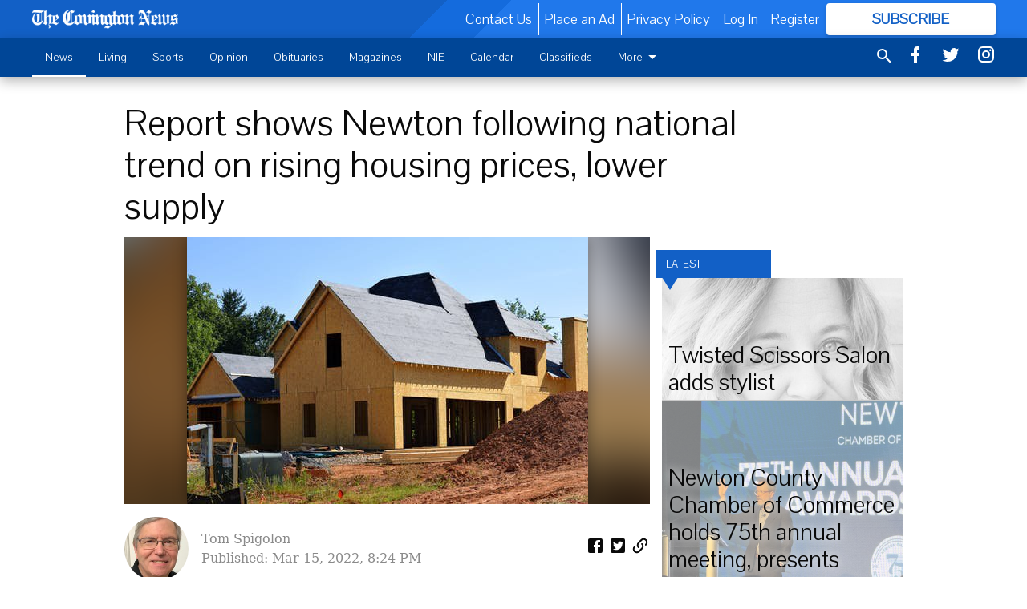

--- FILE ---
content_type: text/html; charset=utf-8
request_url: https://www.covnews.com/news/business/report-shows-newton-following-national-trend-rising-housing-prices-lower-supply/
body_size: 137288
content:


<!DOCTYPE html>
<!--[if lt IE 7]>      <html class="no-js lt-ie9 lt-ie8 lt-ie7"> <![endif]-->
<!--[if IE 7]>         <html class="no-js lt-ie9 lt-ie8"> <![endif]-->
<!--[if IE 8]>         <html class="no-js lt-ie9"> <![endif]-->
<!--[if gt IE 8]><!-->
<html class="no-js" prefix="og: http://ogp.me/ns#"> <!--<![endif]-->
<head>
    
    
    
    
        
        <meta charset="utf-8"/>
        <meta http-equiv="X-UA-Compatible" content="IE=edge"/>
        <title>
                Report shows Newton following national trend on rising housing prices, lower supply - The Covington News
            </title>
        <meta name="robots" content="noarchive">
        <meta name="description" content="Newton County’s housing market in February showed it was following a national trend with supply decreasing and price increasing since early 2021."/>
        <meta name="keywords" content=""/>
        <meta name="viewport" content="width=device-width, initial-scale=1"/>
        <meta name="theme-color" content="#1260c6">

        <meta property="og:title" content="Report shows Newton following national trend on rising housing prices, lower supply"/>
        <meta property="og:type" content="website"/>
        <meta property="og:url" content="https://www.covnews.com/news/business/report-shows-newton-following-national-trend-rising-housing-prices-lower-supply/"/>
        
        <meta property="og:image" content="https://covingtonnews.cdn-anvilcms.net/media/images/2021/02/17/images/new_home.max-640x480.jpg"/>
        <link rel="image_src" href="https://covingtonnews.cdn-anvilcms.net/media/images/2021/02/17/images/new_home.max-640x480.jpg"/>
        <meta property="og:description" content="Newton County’s housing market in February showed it was following a national trend with supply decreasing and price increasing since early 2021." />
        <meta name="twitter:card" content="summary_large_image"/>
        <meta name="twitter:image:alt" content="" />

        

        
        <script type="application/ld+json">
        {
            "@context": "http://schema.org",
            "@type": "WebPage",
            
                "primaryImageOfPage": {
                    "@type": "ImageObject",
                    "url": "https://covingtonnews.cdn\u002Danvilcms.net/media/images/2021/02/17/images/new_home.max\u002D640x480.jpg",
                    "width": 500,
                    "height": 333,
                    "caption": ""
                },
                "thumbnailUrl": "https://covingtonnews.cdn\u002Danvilcms.net/media/images/2021/02/17/images/new_home.max\u002D640x480.jpg",
            
            "mainContentOfPage": "Report shows Newton following national trend on rising housing prices, lower supply"
        }
        </script>
        
    
    

    <meta name="robots" content="max-image-preview:large">
    


    
    
    
    
    
    

    <script type="application/ld+json">
    {
        "@context": "http://schema.org",
        "@type": "NewsArticle",
        "headline": "Report shows Newton following national trend on rising housing prices, lower supply",
        "description": "Newton County’s housing market in February showed it was following a national trend with supply decreasing and price increasing since early 2021.",
        "articleSection": "Business",
        "image": [
          {
            "@type": "ImageObject",
            "url": "https://covingtonnews.cdn\u002Danvilcms.net/media/images/2021/02/17/images/new_home.max\u002D640x480.jpg",
            "width": 500,
            "height": 333,
            "caption": ""
          }
        ],
        "mainEntityOfPage": "https://www.covnews.com/news/business/report\u002Dshows\u002Dnewton\u002Dfollowing\u002Dnational\u002Dtrend\u002Drising\u002Dhousing\u002Dprices\u002Dlower\u002Dsupply/",
        "author": [
           {
            "@type": "Person",
            "name": "Tom Spigolon"
           }
        ],
        "publisher": {
           "@type": "Organization",
           "name": "The Covington News",
           "logo": {
                "@type": "ImageObject",
                
                    "url": "https://covingtonnews.cdn\u002Danvilcms.net/media/images/2023/03/10/images/thecovingtonnewswhite\u002D8.max\u002D640x480.png",
                    "width": 640,
                    "height": 84,
                    "caption": ""
                
           }
        },
        "datePublished": "2022\u002D03\u002D15T20:24:23.194204+00:00",
        "dateModified": "2022\u002D03\u002D15T20:24:23.194204+00:00",
        "thumbnailUrl": "https://covingtonnews.cdn\u002Danvilcms.net/media/images/2021/02/17/images/new_home.max\u002D640x480.jpg"
    }
    </script>



    


    
        <link rel="shortcut icon" size="16x16" href="https://covingtonnews.cdn-anvilcms.net/media/images/2023/03/10/images/favicon2-8.width-16.png">
    
        <link rel="shortcut icon" size="32x32" href="https://covingtonnews.cdn-anvilcms.net/media/images/2023/03/10/images/favicon2-8.width-32.png">
    
        <link rel="shortcut icon" size="48x48" href="https://covingtonnews.cdn-anvilcms.net/media/images/2023/03/10/images/favicon2-8.width-48.png">
    
        <link rel="shortcut icon" size="128x128" href="https://covingtonnews.cdn-anvilcms.net/media/images/2023/03/10/images/favicon2-8.width-128.png">
    
        <link rel="shortcut icon" size="192x192" href="https://covingtonnews.cdn-anvilcms.net/media/images/2023/03/10/images/favicon2-8.width-192.png">
    

    
        <link rel="touch-icon" size="192x192" href="https://covingtonnews.cdn-anvilcms.net/media/images/2023/03/10/images/favicon2-8.width-192.png">
    

    
        <link rel="icon" size="192x192" href="https://covingtonnews.cdn-anvilcms.net/media/images/2023/03/10/images/favicon2-8.width-192.png">
    

    
        <link rel="apple-touch-icon" size="57x57" href="https://covingtonnews.cdn-anvilcms.net/media/images/2023/03/10/images/favicon2-8.width-57.png">
    
        <link rel="apple-touch-icon" size="72x72" href="https://covingtonnews.cdn-anvilcms.net/media/images/2023/03/10/images/favicon2-8.width-72.png">
    
        <link rel="apple-touch-icon" size="114x114" href="https://covingtonnews.cdn-anvilcms.net/media/images/2023/03/10/images/favicon2-8.width-114.png">
    
        <link rel="apple-touch-icon" size="144x144" href="https://covingtonnews.cdn-anvilcms.net/media/images/2023/03/10/images/favicon2-8.width-144.png">
    
        <link rel="apple-touch-icon" size="180x180" href="https://covingtonnews.cdn-anvilcms.net/media/images/2023/03/10/images/favicon2-8.width-180.png">
    

    
        <link rel="apple-touch-icon-precomposed" size="57x57" href="https://covingtonnews.cdn-anvilcms.net/media/images/2023/03/10/images/favicon2-8.width-57.png">
    
        <link rel="apple-touch-icon-precomposed" size="72x72" href="https://covingtonnews.cdn-anvilcms.net/media/images/2023/03/10/images/favicon2-8.width-72.png">
    
        <link rel="apple-touch-icon-precomposed" size="76x76" href="https://covingtonnews.cdn-anvilcms.net/media/images/2023/03/10/images/favicon2-8.width-76.png">
    
        <link rel="apple-touch-icon-precomposed" size="114x114" href="https://covingtonnews.cdn-anvilcms.net/media/images/2023/03/10/images/favicon2-8.width-114.png">
    
        <link rel="apple-touch-icon-precomposed" size="120x120" href="https://covingtonnews.cdn-anvilcms.net/media/images/2023/03/10/images/favicon2-8.width-120.png">
    
        <link rel="apple-touch-icon-precomposed" size="144x144" href="https://covingtonnews.cdn-anvilcms.net/media/images/2023/03/10/images/favicon2-8.width-144.png">
    
        <link rel="apple-touch-icon-precomposed" size="152x152" href="https://covingtonnews.cdn-anvilcms.net/media/images/2023/03/10/images/favicon2-8.width-152.png">
    
        <link rel="apple-touch-icon-precomposed" size="180x180" href="https://covingtonnews.cdn-anvilcms.net/media/images/2023/03/10/images/favicon2-8.width-180.png">
    



    <link rel="stylesheet" type="text/css" href="https://covingtonnews.cdn-anvilcms.net/media/compiled_styles/the-covington-news-2024-05-14_214011.8976500000.css"/>

    <link rel="stylesheet" type="text/css" href="https://fonts.googleapis.com/css?family=Pavanam"/>
<link rel="stylesheet" type="text/css" href=""/>


    
    
        
    
        
    

    <script src="//imasdk.googleapis.com/js/sdkloader/ima3.js"></script>

    
<script id="user-config" type="application/json">{"authenticated":false,"anonymous":true,"rate_card":"Covington metered rate","has_paid_subscription":false,"has_phone":false}</script>

    

<script id="analytics-config" type="application/json">{"debug":false,"version":"45.2.0-alpha11","app":"www.covnews.com","userId":"anon-50fd0677-99f8-42fa-8816-1170faa04de1","identify_payload":{"rate_card":"Covington metered rate","user_type":"anonymous","user_payload":{}},"page_payload":{"view_data":{"views_remaining":"2"},"page_meta":{"section":"/news/business/","behind_paywall":true,"page_id":73918,"page_created_at":"2022-03-15 20:24:23.194204+00:00","page_created_age":122529499,"page_created_at_pretty":"March 15, 2022","page_updated_at":"2022-03-15 20:24:04.571000+00:00","page_updated_age":122529518,"tags":["home prices"],"page_type":"Article page","author":"Tom Spigolon","content_blocks":["Paragraph"],"page_publication":null,"character_count":2611,"word_count":448,"paragraph_count":19,"page_title":"Report shows Newton following national trend on rising housing prices, lower supply"}},"ga":[{"id":"UA-56942312-1","dimensions":{"rate_card":"dimension1","user_type":"dimension2","author":"dimension3","section":"dimension4","views_remaining":"dimension5","page_type":"dimension6","behind_paywall":"dimension9","page_id":"dimension8","page_publication":"dimension10","page_created_at_pretty":"dimension11","page_created_age":"metric1","page_updated_age":"metric2"}},{"id":"UA-56892845-1","dimensions":{"rate_card":"dimension1","user_type":"dimension3","author":"dimension2","section":"dimension4","views_remaining":"dimension5","page_type":"dimension6","behind_paywall":"dimension7","page_id":"dimension8","page_publication":"dimension9","page_created_at_pretty":"dimension10","page_created_age":"metric1","page_updated_age":"metric2"}}],"pinpoint":{"app_id":"cd648a2aaa844fb9893e169d9d87112a","identity_pool_id":"us-west-2:bcaf6203-2b63-4829-9431-01f04bd833b0","region":"us-west-2"}}</script>

    
<script id="template-settings-config" type="application/json">{"paywall_read_article_header":"Would you like to keep reading?","paywall_read_article_text":"","paywall_subscribe_prompt_header":"Subscribe to keep reading","paywall_subscribe_prompt_text":"\u003cdiv class=\"rich-text\"\u003eSubscribe today to keep reading great local content. You can cancel anytime!\u003c/div\u003e","paywall_subscribe_prompt_button_text":"Subscribe","paywall_registration_wall_header":"Keep reading for free","paywall_registration_wall_text":"\u003cdiv class=\"rich-text\"\u003eEnter your email address to continue reading.\u003c/div\u003e","paywall_registration_wall_thanks_header":"Thanks for registering","paywall_registration_wall_thanks_text":"\u003cdiv class=\"rich-text\"\u003e\u003cp\u003eCheck your email and click the link to keep reading.\u003c/p\u003e\u003cp\u003eIf you have not received the email:\u003c/p\u003e\u003col\u003e\u003cli\u003eMake sure the email address is correct\u003c/li\u003e\u003cli\u003eCheck your junk folder\u003c/li\u003e\u003c/ol\u003e\u003c/div\u003e","registration_and_login_enabled":true,"account_help_box_text_serialized":[]}</script>

    
<script id="frontend-settings-config" type="application/json">{"recaptcha_public_key":"6LeJnaIZAAAAAMr3U3kn4bWISHRtCL7JyUkOiseq"}</script>

    
<script id="core-urls-config" type="application/json">{"login":"/login/","register":"/register/","password_reset":"/password/reset/","account_link_subscription":"/account/link-subscription/","facebook_social_begin":"/auth/login/facebook/","apple_social_begin":"/auth/login/apple-id/","registration_wall_submit":"/api/v1/registration-wall/submit/","registration_wall_social_submit":"/paywall/registration-wall/social/submit/","braintree_client_token":"/api/v1/braintree/token/","order_tunnel_api":"/api/v1/order_tunnel/","default_order_tunnel":"/order-tunnel/","paywall_order_tunnel":"/order-tunnel/","newsletter_api":"/api/v1/account/newsletter/","current_user_api":"/api/v1/users/self/","login_api":"/api/v1/users/login/"}</script>

    
<script id="social-config" type="application/json">{"facebook":{"enabled":true},"apple":{"enabled":false}}</script>

    
<script id="page-style-config" type="application/json">{"colors":{"primary":"#1260c6","neutral":"#004697","neutralHighlight":"#ffffff","cardBackground":"#f0f0f0","cardHighlight":"#004697","aboveFoldBackground":"#ffffff","contentBackground":"#ffffff","overlayBackground":"#ffffff","overlayForeground":"#212121","breakingNewsBannerBackground":"#ff0000","subscribeButtonForeground":"#1260c6","paywallSubscribePromptButtonBackground":"#3adb76","subscribeButtonBackground":"#ffffff","contentListOverlay":"#ffffff"},"fonts":{"heading":"\"Pavanam\", sans-serif","body":"\"Serif\""}}</script>


    
    <link rel="stylesheet" type="text/css" href="https://covingtonnews.cdn-anvilcms.net/static/45.2.0-alpha11/webpack/Anvil.css"/>
    <script src="https://covingtonnews.cdn-anvilcms.net/static/45.2.0-alpha11/webpack/runtime.js"></script>
    <script src="https://covingtonnews.cdn-anvilcms.net/static/45.2.0-alpha11/webpack/AnvilLegacy.js"></script>
    <script defer src="https://covingtonnews.cdn-anvilcms.net/static/45.2.0-alpha11/webpack/Anvil.js"></script>

    
    

    
<script async="async" src="https://www.googletagservices.com/tag/js/gpt.js"></script>
<script>
    if (typeof googletag == 'undefined') {
        var googletag = googletag || {};
        googletag.cmd = googletag.cmd || [];
    }

    googletag.cmd.push(function () {
        var target_value;
        googletag.pubads().enableSingleRequest();
        googletag.pubads().setCentering(true);

        var viewport_sizes = {
        
            "small": [0,0],
        
            "medium": [768,0],
        
            "large": [1024,0],
        
            "xlarge": [1440,0]
        
        };

        /**
         * Add the targeting for the different breakpoints.
         *
         * Finds the largest viewport dimensions specified that do not exceed the current window width/height. It then
         * sets the breakpoint target to be the name of the viewport dimension that was matched.
         */
        function update_viewport_target() {
            var window_width = window.outerWidth;
            var window_height = window.outerHeight;

            var matched_size_diff;
            var matched_viewport;
            for (var viewport_key in viewport_sizes) {
                if(viewport_sizes.hasOwnProperty(viewport_key)) {
                    var dimensions = viewport_sizes[viewport_key];
                    var width_diff = window_width - dimensions[0];
                    var height_diff = window_height - dimensions[1];
                    var size_diff = width_diff + height_diff;
                    // Only match viewport sizes that aren't larger than the current window size.
                    if (width_diff > -1 && height_diff > -1){
                        if (matched_size_diff) {
                            // We have a previous match, so compare the difference and find the one that is closest
                            // to the current window size.
                            if (size_diff < matched_size_diff) {
                                // found a new match
                                matched_size_diff = size_diff;
                                matched_viewport = viewport_key;
                            }
                        } else {
                            // Found our first match
                            matched_size_diff = size_diff;
                            matched_viewport = viewport_key;
                        }
                    }
                }
            }
            if (matched_viewport) {
                // Update the global targeting to the matched viewport.
                googletag.pubads().setTargeting("breakpoint", matched_viewport);
            }
        }

        update_viewport_target();

        
            target_value = "article page";
            // Convert target to a string if it is a number
            if (!isNaN(target_value)) {target_value=target_value.toString();}
            googletag.pubads().setTargeting("page_type", target_value);
        
            target_value = 73918;
            // Convert target to a string if it is a number
            if (!isNaN(target_value)) {target_value=target_value.toString();}
            googletag.pubads().setTargeting("page_id", target_value);
        
            target_value = "Business";
            // Convert target to a string if it is a number
            if (!isNaN(target_value)) {target_value=target_value.toString();}
            googletag.pubads().setTargeting("section", target_value);
        
            target_value = "Covington metered rate";
            // Convert target to a string if it is a number
            if (!isNaN(target_value)) {target_value=target_value.toString();}
            googletag.pubads().setTargeting("rate_card", target_value);
        
            target_value = "www.covnews.com";
            // Convert target to a string if it is a number
            if (!isNaN(target_value)) {target_value=target_value.toString();}
            googletag.pubads().setTargeting("site", target_value);
        
            target_value = "/news/business/report-shows-newton-following-national-trend-rising-housing-prices-lower-supply/";
            // Convert target to a string if it is a number
            if (!isNaN(target_value)) {target_value=target_value.toString();}
            googletag.pubads().setTargeting("uri", target_value);
        

        googletag.pubads().addEventListener('slotRenderEnded', function (event) {
            AnvilLegacy.dynamicAnalytics().then(analytics => analytics.track('AdImpression', {
                line_item_id: event.lineItemId,
                campaign_id: event.campaignId,
                advertiser_id: event.advertiserId,
                creative_id: event.creativeId,
                ad_unit_path: event.slot.getAdUnitPath() || '',
                ad_size: event.size !== null ? event.size[0] + 'x' + event.size[1] : '',
                rendered: !event.isEmpty,
            }));
        });

        googletag.enableServices();

        // After the infinite scroller grabs more content, we need to update the correlator.
        // This is so DFP will treat the new content as a separate page view and send more ads correctly.
        document.addEventListener('infScrollFetchComplete', function (event) {
            googletag.pubads().updateCorrelator();
        });

        var resizeTimer;
        var old_width = window.outerWidth;
        window.addEventListener("resize", function () {
            clearTimeout(resizeTimer);
            resizeTimer = setTimeout(function () {
                if (window.outerWidth != old_width) {
                    old_width = window.outerWidth;
                    // Clear styling applied by previous ads before loading new ones
                    var slots = googletag.pubads().getSlots();
                    for (var i = 0; i < slots.length; i++) {
                        document.getElementById(slots[i].getSlotElementId()).removeAttribute("style");
                    }
                    update_viewport_target();
                    googletag.pubads().refresh();
                }
            }, 250);
        });
    });
</script>


    
    

    

    <script>
        if (typeof googletag == 'undefined') {
            var googletag = googletag || {};
            googletag.cmd = googletag.cmd || [];
        }

        googletag.cmd.push(function () {
            var ad_container = document.getElementById('dfp-wallpaper-left');
            var above_the_fold = false;
            var threshold = 0.5; // Want to count an ad as atf if at least half of it is visible.
            // Calculate whether the ad is above or below the fold.
            if (ad_container) {
                var bounds = ad_container.getBoundingClientRect();
                var top_position = bounds.top + window.scrollY;
                above_the_fold = top_position + (bounds.height * threshold) <= window.innerHeight;
            }

            var slot = googletag.defineSlot("23105388/anvil-wallpaper-left", [[300,927],[400,927]], "dfp-wallpaper-left")
                .addService(googletag.pubads())
                

                
                    .defineSizeMapping(
                        googletag.sizeMapping()
                        
                            .addSize([0,0], [])
                        
                            .addSize([1024,0], [[300,927]])
                        
                            .addSize([1440,0], [[400,927],[300,927]])
                        
                            .build()
                    )
                
            ;

            slot.setTargeting("position", above_the_fold ? "atf" : "btf");
        });
    </script>


    

    <script>
        if (typeof googletag == 'undefined') {
            var googletag = googletag || {};
            googletag.cmd = googletag.cmd || [];
        }

        googletag.cmd.push(function () {
            var ad_container = document.getElementById('dfp-wallpaper-right');
            var above_the_fold = false;
            var threshold = 0.5; // Want to count an ad as atf if at least half of it is visible.
            // Calculate whether the ad is above or below the fold.
            if (ad_container) {
                var bounds = ad_container.getBoundingClientRect();
                var top_position = bounds.top + window.scrollY;
                above_the_fold = top_position + (bounds.height * threshold) <= window.innerHeight;
            }

            var slot = googletag.defineSlot("23105388/anvil-wallpaper-right", [[300,928],[400,928]], "dfp-wallpaper-right")
                .addService(googletag.pubads())
                

                
                    .defineSizeMapping(
                        googletag.sizeMapping()
                        
                            .addSize([0,0], [])
                        
                            .addSize([1024,0], [[300,928]])
                        
                            .addSize([1440,0], [[400,928],[300,928]])
                        
                            .build()
                    )
                
            ;

            slot.setTargeting("position", above_the_fold ? "atf" : "btf");
        });
    </script>



    
        
    

    


    
    <!-- Start global header -->
    
<!-- Google tag (gtag.js) -->
<script async src="https://www.googletagmanager.com/gtag/js?id=G-YVB9C39BZF"></script>
<script>
  window.dataLayer = window.dataLayer || [];
  function gtag(){dataLayer.push(arguments);}
  gtag('js', new Date());

  gtag('config', 'G-YVB9C39BZF');
</script>



    <!-- End global header -->

    



</head>

<body class="body--style--1">

<nav>
    <div class="anvil-header-wrapper">
        


<div id="anvilHeader">
    
    <div class="top-bar anvil-header anvil-header--style--1 hide-for-large">
        <div class="anvil-header__title">
            <div class="anvil-title-bar anvil-title-bar--style--1">
                <div class="row expanded collapse align-middle">
                    <div class="column shrink">
                        <button class="hide anvil-header__tab" id="tabMenuClose" data-toggle="tabMenuOpen tabMenuClose"
                                aria-label="Close menu"
                                type="button" data-close data-toggler=".hide">
                            <i class="close-icon" aria-hidden="false"></i>
                        </button>
                        <button class="anvil-header__tab" id="tabMenuOpen" type="button"
                                data-toggle="sideMenu tabMenuClose tabMenuOpen"
                                data-toggler=".hide">
                            <i class="hamburger-menu-icon" aria-hidden="false"></i>
                        </button>
                    </div>
                    <div class="column shrink">
                        

<div class="anvil-logo--style--1 anvil-logo anvil-logo--mobile">
    <a class="anvil-logo__link" href="https://www.covnews.com">
        
            
                <img alt="CovNewsWhite" class="anvil-logo__image" height="64" src="https://covingtonnews.cdn-anvilcms.net/media/images/2023/03/10/images/thecovingtonnewswhite-8.height-64.png" width="485">
            
        
    </a>
</div>
                    </div>
                    
                        <div class="column show-for-medium anvil-title-bar__section-label-wrapper">
                            <div class="row expanded align-right">
                                <div class="column shrink">
                                    <h3 class="anvil-title-bar__text anvil-title-bar__section-label"><a
                                            href="/news/business/">Business</a></h3>
                                </div>
                            </div>
                        </div>
                    
                </div>
            </div>
        </div>
    </div>
    

    
    <div class="anvil-header anvil-header--style--1 show-for-large">
        <div class="row expanded anvil-header__content show-for-large">
            <div class="column">
                

<div class="anvil-logo--style--1 anvil-logo">
    <a class="anvil-logo__link" href="https://www.covnews.com">
        
            
                <img alt="CovNewsWhite" class="anvil-logo__image" height="126" src="https://covingtonnews.cdn-anvilcms.net/media/images/2023/03/10/images/thecovingtonnewswhite-8.height-128.png" width="956">
            
        
    </a>
</div>
            </div>
            <div class="column shrink anvil-header-menu">
                <div class="row expanded align-right">
                    
                        <div class="anvil-header-menu__element">
                            <div class="shrink">
                                


<div data-collapse-exclude>
    <div data-component="DynamicAdSlot" data-prop-sizes="[[88, 31]]" data-prop-size-mapping="[{&quot;viewport&quot;: [0, 0], &quot;sizes&quot;: [[88, 31]]}]"
        data-prop-dfp-network-id="23105388" data-prop-ad-unit="anvil-micro-bar"
        data-prop-targeting-arguments="{&quot;page_type&quot;: &quot;article page&quot;, &quot;page_id&quot;: 73918, &quot;section&quot;: &quot;Business&quot;, &quot;rate_card&quot;: &quot;Covington metered rate&quot;, &quot;site&quot;: &quot;www.covnews.com&quot;, &quot;uri&quot;: &quot;/news/business/report-shows-newton-following-national-trend-rising-housing-prices-lower-supply/&quot;}" data-prop-start-collapsed="False"></div>
</div>


                            </div>
                        </div>
                    
                    
                        <div class="anvil-header-menu__element">
                            <a class="crun-link crun-link--animate crun-link--important" href="/contact-us-1/">
                                Contact Us
                            </a>
                        </div>
                    
                        <div class="anvil-header-menu__element anvil-header-menu__element--divide-left">
                            <a class="crun-link crun-link--animate crun-link--important" href="/inquire-about-advertising/">
                                Place an Ad
                            </a>
                        </div>
                    
                        <div class="anvil-header-menu__element anvil-header-menu__element--divide-left anvil-header-menu__element--divide-right">
                            <a class="crun-link crun-link--animate crun-link--important" href="privacy-policy">
                                Privacy Policy
                            </a>
                        </div>
                    

                    
                        
                            
                                <div class="anvil-header-menu__element">
                                    
                                    
                                    
                                        <a class="crun-link crun-link--animate"
                                           href="/login/?next=/news/business/report-shows-newton-following-national-trend-rising-housing-prices-lower-supply/">
                                            Log In
                                        </a>
                                    
                                </div>
                                <div class="anvil-header-menu__element anvil-header-menu__element--divide-left">
                                    
                                        <a class="crun-link crun-link--animate" href="/register/">
                                            Register
                                        </a>
                                    
                                </div>
                                
                                
                                    <div class="column shrink anvil-header__subscribe">
                                        <a id="subscribe_button" href="/order-tunnel/">
                                            <p>Subscribe</p>
                                            <p>For <span>more</span> great content</p>
                                        </a>
                                    </div>
                                
                            
                        
                    
                </div>
            </div>
        </div>
    </div>
    
</div>


<div class="reveal reveal-modal-fullscreen anvil-menu anvil-menu--style--1" id="sideMenu" data-reveal
     data-animation-in="slide-in-left fast" data-animation-out="slide-out-left fast"
     data-overlay="false" data-hide-for="large" data-v-offset="0">
    <div class="anvil-header__mobile top-bar anvil-header anvil-header--style--1 hide-for-large">
            <div class="anvil-header__title">
                <div class="anvil-title-bar anvil-title-bar--style--1">
                    <div class="row expanded collapse align-middle">
                        <div class="column shrink">
                            <button class="anvil-header__tab" id="tabMenuClose" type="button"
                                    data-toggle="sideMenu tabMenuClose tabMenuOpen"
                                    data-toggler=".hide">
                                <i class="close-icon" aria-hidden="false"></i>
                            </button>
                        </div>
                        <div class="column shrink">
                            

<div class="anvil-logo--style--1 anvil-logo anvil-logo--mobile">
    <a class="anvil-logo__link" href="https://www.covnews.com">
        
            
                <img alt="CovNewsWhite" class="anvil-logo__image" height="64" src="https://covingtonnews.cdn-anvilcms.net/media/images/2023/03/10/images/thecovingtonnewswhite-8.height-64.png" width="485">
            
        
    </a>
</div>
                        </div>
                        
                        <div class="column show-for-medium anvil-title-bar__section-label-wrapper">
                            <div class="row expanded align-right">
                                <div class="column shrink">
                                    <h3 class="anvil-title-bar__text anvil-title-bar__section-label"><a
                                        href="/news/business/">Business</a></h3>
                                </div>
                            </div>
                        </div>
                    
                    </div>
                </div>
            </div>
    </div>

    <div class="row expanded collapse">
        <div class="columns shrink">
            
            <ul class="anvil-menu__icons" id="menu-tabs" data-tabs>
                
                    
                    <li class="tabs-title">
                        <a href="#searchPanel">
                            <i class="magnify-icon" aria-hidden="true"></i>
                        </a>
                    </li>
                    
                
                <li class="tabs-title is-active">
                    <a href="#sectionPanel" aria-selected="true">
                        <i class="apps-icon" aria-hidden="true"></i>
                    </a>
                </li>
                
                    
                        <li>
                            <a href="/account/dashboard/">
                                <i class="account-icon" aria-hidden="true"></i>
                            </a>
                        </li>
                    
                
                
                    <li class="tabs-title">
                        <a href="#connectPanel">
                            <i class="plus-icon" aria-hidden="true"></i>
                        </a>
                    </li>
                
                
                    
                    
                        <li>
                            <div class="anvil-menu__subscribe anvil-menu__subscribe--vertical">
                                <a href="/order-tunnel/">
                                    <p>Subscribe</p>
                                    <p>For <span>more</span> great content</p>
                                </a>
                            </div>
                        </li>
                    
                
            </ul>
        </div>
        <div class="columns">
            <div class="anvil-menu__panels" data-tabs-content="menu-tabs">
                
                
                    
                    <div class="tabs-panel search-panel" id="searchPanel">
                        <form action="/search/" autocomplete="on">
                            <div class="row expanded">
                                <div class="small-10 column">
                                    <input name="q" type="search" placeholder="Search">
                                </div>
                                <div class="small-2 column align-middle text-center">
                                    <button type="submit"><i class="magnify-icon" aria-hidden="true"></i></button>
                                </div>
                            </div>
                        </form>
                    </div>
                    
                
                <div class="tabs-panel is-active" id="sectionPanel">
                    <h6 class="anvil-menu__subheader anvil-menu__divider">Sections</h6>
                    
                        <div class="row expanded column anvil-menu__item">
                            <a href="/news/">
                                News
                            </a>
                        </div>
                    
                        <div class="row expanded column anvil-menu__item">
                            <a href="/community/">
                                Living
                            </a>
                        </div>
                    
                        <div class="row expanded column anvil-menu__item">
                            <a href="/sports/">
                                Sports
                            </a>
                        </div>
                    
                        <div class="row expanded column anvil-menu__item">
                            <a href="/opinion/">
                                Opinion
                            </a>
                        </div>
                    
                        <div class="row expanded column anvil-menu__item">
                            <a href="/obituaries/">
                                Obituaries
                            </a>
                        </div>
                    
                        <div class="row expanded column anvil-menu__item">
                            <a href="/magazines/">
                                Magazines
                            </a>
                        </div>
                    
                        <div class="row expanded column anvil-menu__item">
                            <a href="/nie/">
                                NIE
                            </a>
                        </div>
                    
                        <div class="row expanded column anvil-menu__item">
                            <a href="/calendar/">
                                Calendar
                            </a>
                        </div>
                    
                        <div class="row expanded column anvil-menu__item">
                            <a href="https://covnews.com/classifieds/">
                                Classifieds
                            </a>
                        </div>
                    
                        <div class="row expanded column anvil-menu__item">
                            <a href="/e-edition-section/e-edition/">
                                E-edition
                            </a>
                        </div>
                    
                        <div class="row expanded column anvil-menu__item">
                            <a href="/about-us/">
                                About Us
                            </a>
                        </div>
                    
                    
                        <div class="anvil-menu__subheader anvil-menu__divider anvil-menu__divider--no-padding"></div>
                        
                            <div class="row expanded column anvil-menu__item">
                                <a href="/contact-us-1/">
                                    Contact Us
                                </a>
                            </div>
                        
                            <div class="row expanded column anvil-menu__item">
                                <a href="/inquire-about-advertising/">
                                    Place an Ad
                                </a>
                            </div>
                        
                            <div class="row expanded column anvil-menu__item">
                                <a href="privacy-policy">
                                    Privacy Policy
                                </a>
                            </div>
                        
                    
                </div>
            
                <div class="tabs-panel" id="connectPanel">
                    <h6 class="anvil-menu__subheader anvil-menu__divider">Connect</h6>
                    
                        <div class="row expanded column anvil-menu__link">
                            <a href="https://www.facebook.com/covnews" target="_blank">
                                Like on Facebook
                            </a>
                        </div>
                    
                    
                        <div class="row expanded column anvil-menu__link">
                            <a href="https://twitter.com/covnews" target="_blank">
                                Follow on Twitter
                            </a>
                        </div>
                    
                    
                        <div class="row expanded column anvil-menu__link">
                            <a href="https://instagram.com/covnews" target="_blank">
                                Follow on Instagram
                            </a>
                        </div>
                    
                    
                </div>
            
            </div>
        </div>
    </div>
</div>


        <div id="main_menu">
            
<div class="navigation submenu-navigation 
    show-for-large
"
     id="">
    <div class="sticky navigation__content">
        <div class="top-bar anvil-main-menu anvil-main-menu--style--1">
            <div class="top-bar__content anvil-main-menu__content row expanded align-middle">
                
    
    
        <div class="column">
            <ul class="anvil-main-menu__tabs" data-tabs id="mainMenuTabs">
                
                    <li class="anvil-main-menu__tabs-title anvil-main-menu__item ancestor"
                        data-panel="#tab-1">
                        <a href="/news/"
                                 >
                            News
                        </a>
                    </li>
                
                    <li class="anvil-main-menu__tabs-title anvil-main-menu__item "
                        data-panel="#tab-2">
                        <a href="/community/"
                                 >
                            Living
                        </a>
                    </li>
                
                    <li class="anvil-main-menu__tabs-title anvil-main-menu__item "
                        data-panel="#tab-3">
                        <a href="/sports/"
                                 >
                            Sports
                        </a>
                    </li>
                
                    <li class="anvil-main-menu__tabs-title anvil-main-menu__item "
                        data-panel="#tab-4">
                        <a href="/opinion/"
                                 >
                            Opinion
                        </a>
                    </li>
                
                    <li class="anvil-main-menu__tabs-title anvil-main-menu__item "
                        data-panel="#tab-5">
                        <a href="/obituaries/"
                                 >
                            Obituaries
                        </a>
                    </li>
                
                    <li class="anvil-main-menu__tabs-title anvil-main-menu__item "
                        data-panel="#tab-6">
                        <a href="/magazines/"
                                 >
                            Magazines
                        </a>
                    </li>
                
                    <li class="anvil-main-menu__tabs-title anvil-main-menu__item "
                        data-panel="#tab-7">
                        <a href="/nie/"
                                 >
                            NIE
                        </a>
                    </li>
                
                    <li class="anvil-main-menu__tabs-title anvil-main-menu__item "
                        data-panel="#tab-8">
                        <a href="/calendar/"
                                 >
                            Calendar
                        </a>
                    </li>
                
                    <li class="anvil-main-menu__tabs-title anvil-main-menu__item "
                        data-panel="#tab-9">
                        <a href="https://covnews.com/classifieds/"
                                 >
                            Classifieds
                        </a>
                    </li>
                
                    <li class="anvil-main-menu__tabs-title anvil-main-menu__item "
                        data-panel="#tab-10">
                        <a href="/e-edition-section/e-edition/"
                                 >
                            E-edition
                        </a>
                    </li>
                
                    <li class="anvil-main-menu__tabs-title anvil-main-menu__item "
                        data-panel="#tab-11">
                        <a href="/about-us/"
                                 >
                            About Us
                        </a>
                    </li>
                
                <li class="anvil-main-menu__tabs-title anvil-main-menu__section-more"
                    id="mainMenuSectionMore" data-panel="#tab-more">
                    <a class="anvil-main-menu__button">
                        More<i class="anvil-main-menu__sections-icon"></i>
                    </a>
                </li>
            </ul>
            <div class="anvil-main-menu__tabs-content" data-tabs-content="mainMenuTabs">
                
                    
                        <div class="anvil-main-menu__tabs-panel" id="tab-1">
                            
                                



    
        
        
        
            <div class="section-menu section-menu--style--1">
                <div class="row expanded">
                    
                        <div class="column shrink section-menu__panel">
                            <div class="section-menu__list">
                                
                                    
                                    
                                        
                                        
                                        <a class="section-menu__subitem" href="/news/county/"
                                                >
                                            County
                                        </a>
                                    
                                
                                    
                                    
                                        
                                        
                                        <a class="section-menu__subitem" href="/news/cities/"
                                                >
                                            Cities
                                        </a>
                                    
                                
                                    
                                    
                                        
                                        
                                        <a class="section-menu__subitem" href="/news/state/"
                                                >
                                            State
                                        </a>
                                    
                                
                                    
                                    
                                        
                                        
                                        <a class="section-menu__subitem" href="/news/education/"
                                                >
                                            Education
                                        </a>
                                    
                                
                                    
                                    
                                        
                                        
                                        <a class="section-menu__subitem" href="/news/crime/"
                                                >
                                            Crime
                                        </a>
                                    
                                
                                    
                                    
                                        
                                        
                                        <a class="section-menu__subitem" href="/news/business/"
                                                >
                                            Business
                                        </a>
                                    
                                
                            </div>
                        </div>
                    
                    
                        <div class="column  section-menu__recommended-articles align-middle">
                            
<div class="anvil-menu-suggested-articles--style--1 anvil-menu-suggested-articles">
    <div class="row expanded align-spaced anvil-menu-suggested-articles__dropdown" data-fit
         data-fit-items=".anvil-menu-suggested-articles__wrapper" data-fit-hide-target=".anvil-menu-suggested-articles__wrapper">
        
            <div class="anvil-menu-suggested-articles__wrapper column shrink">
                <a href="https://www.covnews.com/news/cities/social-circle-council-lifts-moratorium-new-data-center-requests/">
                    <div class="anvil-menu-suggested-articles__card">
                        <div class="anvil-images__image-container anvil-menu-suggested-articles__image">
                            <img alt="social circle cov news graphic" class="anvil-images__background--glass" height="140" src="https://covingtonnews.cdn-anvilcms.net/media/images/2025/12/30/images/social_circle.max-250x187.png" width="250">
                            <img alt="social circle cov news graphic" class="anvil-images__image" height="140" src="https://covingtonnews.cdn-anvilcms.net/media/images/2025/12/30/images/social_circle.max-250x187.png" width="250">
                        </div>
                    <div class="anvil-menu-suggested-articles__title">
                        Social Circle council lifts moratorium on new data center requests
                    </div>
                    </div>
                </a>
            </div>
        
            <div class="anvil-menu-suggested-articles__wrapper column shrink">
                <a href="https://www.covnews.com/news/county/newton-county-sheriffs-office-hosts-officer-survival-course-partnership-georgia-piedmont-technical-college/">
                    <div class="anvil-menu-suggested-articles__card">
                        <div class="anvil-images__image-container anvil-menu-suggested-articles__image">
                            <img alt="ncso gptc" class="anvil-images__background--glass" height="187" src="https://covingtonnews.cdn-anvilcms.net/media/images/2026/01/31/images/ncso_gptc.max-250x187.jpg" width="249">
                            <img alt="ncso gptc" class="anvil-images__image" height="187" src="https://covingtonnews.cdn-anvilcms.net/media/images/2026/01/31/images/ncso_gptc.max-250x187.jpg" width="249">
                        </div>
                    <div class="anvil-menu-suggested-articles__title">
                        Newton County Sheriff&#39;s Office hosts officer survival course in partnership with Georgia Piedmont Technical College
                    </div>
                    </div>
                </a>
            </div>
        
            <div class="anvil-menu-suggested-articles__wrapper column shrink">
                <a href="https://www.covnews.com/news/business/twisted-scissors-salon-adds-stylist/">
                    <div class="anvil-menu-suggested-articles__card">
                        <div class="anvil-images__image-container anvil-menu-suggested-articles__image">
                            <img alt="allison mcdowell" class="anvil-images__background--glass" height="187" src="https://covingtonnews.cdn-anvilcms.net/media/images/2026/01/31/images/allison_mcdowell.max-250x187.jpg" width="105">
                            <img alt="allison mcdowell" class="anvil-images__image" height="187" src="https://covingtonnews.cdn-anvilcms.net/media/images/2026/01/31/images/allison_mcdowell.max-250x187.jpg" width="105">
                        </div>
                    <div class="anvil-menu-suggested-articles__title">
                        Twisted Scissors Salon adds stylist
                    </div>
                    </div>
                </a>
            </div>
        
            <div class="anvil-menu-suggested-articles__wrapper column shrink">
                <a href="https://www.covnews.com/news/newton-high-students-participate-nationwide-anti-ice-protests/">
                    <div class="anvil-menu-suggested-articles__card">
                        <div class="anvil-images__image-container anvil-menu-suggested-articles__image">
                            <img alt="nhs walkout" class="anvil-images__background--glass" height="187" src="https://covingtonnews.cdn-anvilcms.net/media/images/2026/01/30/images/Screenshot_2026-01-30_at_5.46.32PM.max-250x187.png" width="173">
                            <img alt="nhs walkout" class="anvil-images__image" height="187" src="https://covingtonnews.cdn-anvilcms.net/media/images/2026/01/30/images/Screenshot_2026-01-30_at_5.46.32PM.max-250x187.png" width="173">
                        </div>
                    <div class="anvil-menu-suggested-articles__title">
                        Newton High students participate in nationwide anti-ICE protests
                    </div>
                    </div>
                </a>
            </div>
        
            <div class="anvil-menu-suggested-articles__wrapper column shrink">
                <a href="https://www.covnews.com/news/cities/another-incident-of-hateful-graffiti-reported-in-oxford/">
                    <div class="anvil-menu-suggested-articles__card">
                        <div class="anvil-images__image-container anvil-menu-suggested-articles__image">
                            <img alt="oxford vandalism jan 2026" class="anvil-images__background--glass" height="187" src="https://covingtonnews.cdn-anvilcms.net/media/images/2026/01/30/images/Screenshot_2026-01-30_at_10.35.31AM.max-250x187.png" width="248">
                            <img alt="oxford vandalism jan 2026" class="anvil-images__image" height="187" src="https://covingtonnews.cdn-anvilcms.net/media/images/2026/01/30/images/Screenshot_2026-01-30_at_10.35.31AM.max-250x187.png" width="248">
                        </div>
                    <div class="anvil-menu-suggested-articles__title">
                        Another incident of ‘hateful graffiti’ reported in Oxford
                    </div>
                    </div>
                </a>
            </div>
        
    </div>
</div>

                        </div>
                    
                </div>
            </div>
        
        
    


                            
                        </div>
                    
                
                    
                        <div class="anvil-main-menu__tabs-panel" id="tab-2">
                            
                                



    
        
        
        
            <div class="section-menu section-menu--style--1">
                <div class="row expanded">
                    
                        <div class="column shrink section-menu__panel">
                            <div class="section-menu__list">
                                
                                    
                                    
                                        
                                        
                                        <a class="section-menu__subitem" href="/community/agriculture/"
                                                >
                                            Agriculture
                                        </a>
                                    
                                
                                    
                                    
                                        
                                        
                                        <a class="section-menu__subitem" href="/community/arts-entertainment/"
                                                >
                                            Arts &amp; Entertainment
                                        </a>
                                    
                                
                                    
                                    
                                        
                                        
                                        <a class="section-menu__subitem" href="/community/health/"
                                                >
                                            Health
                                        </a>
                                    
                                
                                    
                                    
                                        
                                        
                                        <a class="section-menu__subitem" href="/community/religion/"
                                                >
                                            Religion
                                        </a>
                                    
                                
                                    
                                    
                                        
                                        
                                        <a class="section-menu__subitem" href="/community/submit-announcement/"
                                                >
                                            Submit an Announcement
                                        </a>
                                    
                                
                                    
                                    
                                        
                                        
                                        <a class="section-menu__subitem" href="/community/food-dining/"
                                                >
                                            Food &amp; Dining
                                        </a>
                                    
                                
                                    
                                    
                                        
                                        
                                        <a class="section-menu__subitem" href="/community/bethechange/"
                                                >
                                            #BeTheChange
                                        </a>
                                    
                                
                                    
                                    
                                        
                                        
                                        <a class="section-menu__subitem" href="/community/summer-fun/"
                                                >
                                            Summer Fun
                                        </a>
                                    
                                
                            </div>
                        </div>
                    
                    
                        <div class="column  section-menu__recommended-articles align-middle">
                            
<div class="anvil-menu-suggested-articles--style--1 anvil-menu-suggested-articles">
    <div class="row expanded align-spaced anvil-menu-suggested-articles__dropdown" data-fit
         data-fit-items=".anvil-menu-suggested-articles__wrapper" data-fit-hide-target=".anvil-menu-suggested-articles__wrapper">
        
            <div class="anvil-menu-suggested-articles__wrapper column shrink">
                <a href="https://www.covnews.com/community/covington-police-chief-joins-civics-club/">
                    <div class="anvil-menu-suggested-articles__card">
                        <div class="anvil-images__image-container anvil-menu-suggested-articles__image">
                            <img alt="rotary inducts fuesting" class="anvil-images__background--glass" height="187" src="https://covingtonnews.cdn-anvilcms.net/media/images/2026/01/31/images/Screenshot_2026-01-30_at_11.20.03AM.max-250x187.png" width="178">
                            <img alt="rotary inducts fuesting" class="anvil-images__image" height="187" src="https://covingtonnews.cdn-anvilcms.net/media/images/2026/01/31/images/Screenshot_2026-01-30_at_11.20.03AM.max-250x187.png" width="178">
                        </div>
                    <div class="anvil-menu-suggested-articles__title">
                        Covington police chief joins civics club
                    </div>
                    </div>
                </a>
            </div>
        
            <div class="anvil-menu-suggested-articles__wrapper column shrink">
                <a href="https://www.covnews.com/community/agriculture/love-love-farm-redefines-leadership-georgia-agriculture/">
                    <div class="anvil-menu-suggested-articles__card">
                        <div class="anvil-images__image-container anvil-menu-suggested-articles__image">
                            <img alt="Love Is Love" class="anvil-images__background--glass" height="102" src="https://covingtonnews.cdn-anvilcms.net/media/images/2024/06/25/images/NC_1.max-250x187.png" width="250">
                            <img alt="Love Is Love" class="anvil-images__image" height="102" src="https://covingtonnews.cdn-anvilcms.net/media/images/2024/06/25/images/NC_1.max-250x187.png" width="250">
                        </div>
                    <div class="anvil-menu-suggested-articles__title">
                        Love Is Love Farm redefines leadership in Georgia agriculture
                    </div>
                    </div>
                </a>
            </div>
        
            <div class="anvil-menu-suggested-articles__wrapper column shrink">
                <a href="https://www.covnews.com/community/volunteers-unite-for-keep-newton-beautifuls-mlk-day-of-service-cleanup/">
                    <div class="anvil-menu-suggested-articles__card">
                        <div class="anvil-images__image-container anvil-menu-suggested-articles__image">
                            <img alt="knb mlk cleanup" class="anvil-images__background--glass" height="187" src="https://covingtonnews.cdn-anvilcms.net/media/images/2026/01/24/images/knb1.max-250x187.jpg" width="140">
                            <img alt="knb mlk cleanup" class="anvil-images__image" height="187" src="https://covingtonnews.cdn-anvilcms.net/media/images/2026/01/24/images/knb1.max-250x187.jpg" width="140">
                        </div>
                    <div class="anvil-menu-suggested-articles__title">
                        Volunteers unite for Keep Newton Beautiful’s MLK Day of Service Cleanup
                    </div>
                    </div>
                </a>
            </div>
        
            <div class="anvil-menu-suggested-articles__wrapper column shrink">
                <a href="https://www.covnews.com/community/living-legacy-newton-county-celebrates-spirit-martin-luther-king-jr-41st-holiday-observance/">
                    <div class="anvil-menu-suggested-articles__card">
                        <div class="anvil-images__image-container anvil-menu-suggested-articles__image">
                            <img alt="mlk 41st observance" class="anvil-images__background--glass" height="166" src="https://covingtonnews.cdn-anvilcms.net/media/images/2026/01/19/images/6G7A4069_2026-01-19T03_25_02.267.max-250x187.jpg" width="250">
                            <img alt="mlk 41st observance" class="anvil-images__image" height="166" src="https://covingtonnews.cdn-anvilcms.net/media/images/2026/01/19/images/6G7A4069_2026-01-19T03_25_02.267.max-250x187.jpg" width="250">
                        </div>
                    <div class="anvil-menu-suggested-articles__title">
                        LIVING LEGACY: Newton County celebrates spirit of Martin Luther King, Jr. in 41st holiday observance
                    </div>
                    </div>
                </a>
            </div>
        
            <div class="anvil-menu-suggested-articles__wrapper column shrink">
                <a href="https://www.covnews.com/community/mlk-day-service-cleanup-set-jan-19/">
                    <div class="anvil-menu-suggested-articles__card">
                        <div class="anvil-images__image-container anvil-menu-suggested-articles__image">
                            <img alt="KNB logo" class="anvil-images__background--glass" height="149" src="https://covingtonnews.cdn-anvilcms.net/media/images/2024/04/08/images/KNB.max-250x187.png" width="149">
                            <img alt="KNB logo" class="anvil-images__image" height="149" src="https://covingtonnews.cdn-anvilcms.net/media/images/2024/04/08/images/KNB.max-250x187.png" width="149">
                        </div>
                    <div class="anvil-menu-suggested-articles__title">
                        MLK Day of Service cleanup set for Jan. 19
                    </div>
                    </div>
                </a>
            </div>
        
    </div>
</div>

                        </div>
                    
                </div>
            </div>
        
        
    


                            
                        </div>
                    
                
                    
                        <div class="anvil-main-menu__tabs-panel" id="tab-3">
                            
                                



    
        
        
        
            <div class="section-menu section-menu--style--1">
                <div class="row expanded">
                    
                        <div class="column shrink section-menu__panel">
                            <div class="section-menu__list">
                                
                                    
                                    
                                        
                                        
                                        <a class="section-menu__subitem" href="/sports/alcovy/"
                                                >
                                            Alcovy
                                        </a>
                                    
                                
                                    
                                    
                                        
                                        
                                        <a class="section-menu__subitem" href="/sports/eastside/"
                                                >
                                            Eastside
                                        </a>
                                    
                                
                                    
                                    
                                        
                                        
                                        <a class="section-menu__subitem" href="/sports/newton/"
                                                >
                                            Newton
                                        </a>
                                    
                                
                                    
                                    
                                        
                                        
                                        <a class="section-menu__subitem" href="/sports/social-circle/"
                                                >
                                            Social Circle
                                        </a>
                                    
                                
                                    
                                    
                                        
                                        
                                        <a class="section-menu__subitem" href="/sports/peachtree-academy/"
                                                >
                                            Peachtree Academy
                                        </a>
                                    
                                
                                    
                                    
                                        
                                        
                                        <a class="section-menu__subitem" href="/sports/uga/"
                                                >
                                            UGA
                                        </a>
                                    
                                
                                    
                                    
                                        
                                        
                                        <a class="section-menu__subitem" href="/sports/georgia-tech/"
                                                >
                                            Georgia Tech
                                        </a>
                                    
                                
                                    
                                    
                                        
                                        
                                        <a class="section-menu__subitem" href="/sports/covington-academy/"
                                                >
                                            Covington Academy
                                        </a>
                                    
                                
                            </div>
                        </div>
                    
                    
                        <div class="column  section-menu__recommended-articles align-middle">
                            
<div class="anvil-menu-suggested-articles--style--1 anvil-menu-suggested-articles">
    <div class="row expanded align-spaced anvil-menu-suggested-articles__dropdown" data-fit
         data-fit-items=".anvil-menu-suggested-articles__wrapper" data-fit-hide-target=".anvil-menu-suggested-articles__wrapper">
        
            <div class="anvil-menu-suggested-articles__wrapper column shrink">
                <a href="https://www.covnews.com/sports/alcovy/breaking-alcovy-head-football-coach-spencer-fortson-steps-down/">
                    <div class="anvil-menu-suggested-articles__card">
                        <div class="anvil-images__image-container anvil-menu-suggested-articles__image">
                            <img alt="Spencer Fortson Steps Down" class="anvil-images__background--glass" height="166" src="https://covingtonnews.cdn-anvilcms.net/media/images/2026/01/30/images/Eastside_49_Alcovy_15_game_photos_8.max-250x187.jpg" width="250">
                            <img alt="Spencer Fortson Steps Down" class="anvil-images__image" height="166" src="https://covingtonnews.cdn-anvilcms.net/media/images/2026/01/30/images/Eastside_49_Alcovy_15_game_photos_8.max-250x187.jpg" width="250">
                        </div>
                    <div class="anvil-menu-suggested-articles__title">
                        BREAKING: Alcovy head football coach Spencer Fortson steps down
                    </div>
                    </div>
                </a>
            </div>
        
            <div class="anvil-menu-suggested-articles__wrapper column shrink">
                <a href="https://www.covnews.com/sports/eastside/eagles-leaning-program-culture-during-strong-stretch-play/">
                    <div class="anvil-menu-suggested-articles__card">
                        <div class="anvil-images__image-container anvil-menu-suggested-articles__image">
                            <img alt="Eastside Basketball Feature 2026" class="anvil-images__background--glass" height="166" src="https://covingtonnews.cdn-anvilcms.net/media/images/2026/01/30/images/DSC_0101.max-250x187.jpg" width="250">
                            <img alt="Eastside Basketball Feature 2026" class="anvil-images__image" height="166" src="https://covingtonnews.cdn-anvilcms.net/media/images/2026/01/30/images/DSC_0101.max-250x187.jpg" width="250">
                        </div>
                    <div class="anvil-menu-suggested-articles__title">
                        Eagles leaning on program culture during strong stretch of play
                    </div>
                    </div>
                </a>
            </div>
        
            <div class="anvil-menu-suggested-articles__wrapper column shrink">
                <a href="https://www.covnews.com/sports/social-circle/q-redskins-wrestling-coach-randy-prater-ahead-traditionals/">
                    <div class="anvil-menu-suggested-articles__card">
                        <div class="anvil-images__image-container anvil-menu-suggested-articles__image">
                            <img alt="Randy Prater" class="anvil-images__background--glass" height="187" src="https://covingtonnews.cdn-anvilcms.net/media/images/2026/01/30/images/image0-14.max-250x187.jpg" width="194">
                            <img alt="Randy Prater" class="anvil-images__image" height="187" src="https://covingtonnews.cdn-anvilcms.net/media/images/2026/01/30/images/image0-14.max-250x187.jpg" width="194">
                        </div>
                    <div class="anvil-menu-suggested-articles__title">
                        Q&amp;A with Redskins wrestling coach Randy Prater ahead of traditionals
                    </div>
                    </div>
                </a>
            </div>
        
            <div class="anvil-menu-suggested-articles__wrapper column shrink">
                <a href="https://www.covnews.com/sports/eastside/eastside-eagles-fall-short-key-region-matchups-north-oconee/">
                    <div class="anvil-menu-suggested-articles__card">
                        <div class="anvil-images__image-container anvil-menu-suggested-articles__image">
                            <img alt="Eastside North Oconee Basketball 1.29.26" class="anvil-images__background--glass" height="166" src="https://covingtonnews.cdn-anvilcms.net/media/images/2026/01/29/images/DSC_0320.max-250x187.jpg" width="250">
                            <img alt="Eastside North Oconee Basketball 1.29.26" class="anvil-images__image" height="166" src="https://covingtonnews.cdn-anvilcms.net/media/images/2026/01/29/images/DSC_0320.max-250x187.jpg" width="250">
                        </div>
                    <div class="anvil-menu-suggested-articles__title">
                        Eastside Eagles fall to Titans at home with first place on the line
                    </div>
                    </div>
                </a>
            </div>
        
            <div class="anvil-menu-suggested-articles__wrapper column shrink">
                <a href="https://www.covnews.com/sports/eastside/jarilix-rivera-villarini-leads-lady-eagles-success/">
                    <div class="anvil-menu-suggested-articles__card">
                        <div class="anvil-images__image-container anvil-menu-suggested-articles__image">
                            <img alt="jarilix rivera-villarini" class="anvil-images__background--glass" height="187" src="https://covingtonnews.cdn-anvilcms.net/media/images/2026/01/27/images/jarilix.max-250x187.jpg" width="124">
                            <img alt="jarilix rivera-villarini" class="anvil-images__image" height="187" src="https://covingtonnews.cdn-anvilcms.net/media/images/2026/01/27/images/jarilix.max-250x187.jpg" width="124">
                        </div>
                    <div class="anvil-menu-suggested-articles__title">
                        Jarilix Rivera-Villarini leads Lady Eagles to success
                    </div>
                    </div>
                </a>
            </div>
        
    </div>
</div>

                        </div>
                    
                </div>
            </div>
        
        
    


                            
                        </div>
                    
                
                    
                        <div class="anvil-main-menu__tabs-panel" id="tab-4">
                            
                                



    
        
        
        
            <div class="section-menu section-menu--style--1">
                <div class="row expanded">
                    
                        <div class="column shrink section-menu__panel">
                            <div class="section-menu__list">
                                
                                    
                                    
                                        
                                        
                                        <a class="section-menu__subitem" href="/opinion/columnists/"
                                                >
                                            Columnists
                                        </a>
                                    
                                
                                    
                                    
                                        
                                        
                                        <a class="section-menu__subitem" href="/opinion/our-thoughts/"
                                                >
                                            Our View on the Issue
                                        </a>
                                    
                                
                                    
                                    
                                        
                                        
                                        <a class="section-menu__subitem" href="/opinion/letters/"
                                                >
                                            Letters
                                        </a>
                                    
                                
                                    
                                    
                                        
                                        
                                        <a class="section-menu__subitem" href="/opinion/submit-letter-editor/"
                                                >
                                            Submit a Letter to the Editor
                                        </a>
                                    
                                
                            </div>
                        </div>
                    
                    
                        <div class="column  section-menu__recommended-articles align-middle">
                            
<div class="anvil-menu-suggested-articles--style--1 anvil-menu-suggested-articles">
    <div class="row expanded align-spaced anvil-menu-suggested-articles__dropdown" data-fit
         data-fit-items=".anvil-menu-suggested-articles__wrapper" data-fit-hide-target=".anvil-menu-suggested-articles__wrapper">
        
            <div class="anvil-menu-suggested-articles__wrapper column shrink">
                <a href="https://www.covnews.com/opinion/yarbrough-not-much-peaceful-about-nobel-peace-prize/">
                    <div class="anvil-menu-suggested-articles__card">
                        <div class="anvil-images__image-container anvil-menu-suggested-articles__image">
                            <img alt="Dick Yarbrough" class="anvil-images__background--glass" height="187" src="https://covingtonnews.cdn-anvilcms.net/media/images/2025/11/13/images/headshot_yarbrough.max-250x187.png" width="130">
                            <img alt="Dick Yarbrough" class="anvil-images__image" height="187" src="https://covingtonnews.cdn-anvilcms.net/media/images/2025/11/13/images/headshot_yarbrough.max-250x187.png" width="130">
                        </div>
                    <div class="anvil-menu-suggested-articles__title">
                        YARBROUGH: Not much peaceful about the Nobel Peace Prize
                    </div>
                    </div>
                </a>
            </div>
        
            <div class="anvil-menu-suggested-articles__wrapper column shrink">
                <a href="https://www.covnews.com/opinion/veliotis-the-skinny-on-sandwiches/">
                    <div class="anvil-menu-suggested-articles__card">
                        <div class="anvil-images__image-container anvil-menu-suggested-articles__image">
                            <img alt="Carol Veliotis" class="anvil-images__background--glass" height="187" src="https://covingtonnews.cdn-anvilcms.net/media/images/2025/05/01/images/carol_veliotis.max-250x187.jpg" width="144">
                            <img alt="Carol Veliotis" class="anvil-images__image" height="187" src="https://covingtonnews.cdn-anvilcms.net/media/images/2025/05/01/images/carol_veliotis.max-250x187.jpg" width="144">
                        </div>
                    <div class="anvil-menu-suggested-articles__title">
                        VELIOTIS: The ‘skinny’ on sandwiches
                    </div>
                    </div>
                </a>
            </div>
        
            <div class="anvil-menu-suggested-articles__wrapper column shrink">
                <a href="https://www.covnews.com/opinion/harris-putting-your-aging-parents-wishes-first/">
                    <div class="anvil-menu-suggested-articles__card">
                        <div class="anvil-images__image-container anvil-menu-suggested-articles__image">
                            <img alt="Austin Harris" class="anvil-images__background--glass" height="187" src="https://covingtonnews.cdn-anvilcms.net/media/images/2023/09/27/images/Austin_Harris.max-250x187.jpg" width="187">
                            <img alt="Austin Harris" class="anvil-images__image" height="187" src="https://covingtonnews.cdn-anvilcms.net/media/images/2023/09/27/images/Austin_Harris.max-250x187.jpg" width="187">
                        </div>
                    <div class="anvil-menu-suggested-articles__title">
                        HARRIS: Putting your aging parents&#39; wishes first
                    </div>
                    </div>
                </a>
            </div>
        
            <div class="anvil-menu-suggested-articles__wrapper column shrink">
                <a href="https://www.covnews.com/opinion/carroll-going-blessed-stressed/">
                    <div class="anvil-menu-suggested-articles__card">
                        <div class="anvil-images__image-container anvil-menu-suggested-articles__image">
                            <img alt="David Carroll" class="anvil-images__background--glass" height="187" src="https://covingtonnews.cdn-anvilcms.net/media/images/2019/12/06/images/dc-19aa.max-250x187.jpg" width="164">
                            <img alt="David Carroll" class="anvil-images__image" height="187" src="https://covingtonnews.cdn-anvilcms.net/media/images/2019/12/06/images/dc-19aa.max-250x187.jpg" width="164">
                        </div>
                    <div class="anvil-menu-suggested-articles__title">
                        CARROLL: Going from blessed to stressed
                    </div>
                    </div>
                </a>
            </div>
        
            <div class="anvil-menu-suggested-articles__wrapper column shrink">
                <a href="https://www.covnews.com/opinion/strickland-week-one-under-gold-dome2026/">
                    <div class="anvil-menu-suggested-articles__card">
                        <div class="anvil-images__image-container anvil-menu-suggested-articles__image">
                            <img alt="BStrickland2025HS.jpg" class="anvil-images__background--glass" height="187" src="https://covingtonnews.cdn-anvilcms.net/media/images/2025/03/05/images/BStrickland2025HS.max-250x187.jpg" width="124">
                            <img alt="BStrickland2025HS.jpg" class="anvil-images__image" height="187" src="https://covingtonnews.cdn-anvilcms.net/media/images/2025/03/05/images/BStrickland2025HS.max-250x187.jpg" width="124">
                        </div>
                    <div class="anvil-menu-suggested-articles__title">
                        STRICKLAND: Week one under the Gold Dome
                    </div>
                    </div>
                </a>
            </div>
        
    </div>
</div>

                        </div>
                    
                </div>
            </div>
        
        
    


                            
                        </div>
                    
                
                    
                        <div class="anvil-main-menu__tabs-panel" id="tab-5">
                            
                                



    
        
        
        
            <div class="section-menu section-menu--style--1">
                <div class="row expanded">
                    
                    
                        <div class="column  small-12  section-menu__recommended-articles align-middle">
                            
<div class="anvil-menu-suggested-articles--style--1 anvil-menu-suggested-articles">
    <div class="row expanded align-spaced anvil-menu-suggested-articles__dropdown" data-fit
         data-fit-items=".anvil-menu-suggested-articles__wrapper" data-fit-hide-target=".anvil-menu-suggested-articles__wrapper">
        
            <div class="anvil-menu-suggested-articles__wrapper column shrink">
                <a href="https://www.covnews.com/obituaries/obituary-austin-borg/">
                    <div class="anvil-menu-suggested-articles__card">
                        <div class="anvil-images__image-container anvil-menu-suggested-articles__image">
                            <img alt="obituary graphic cov news" class="anvil-images__background--glass" height="140" src="https://covingtonnews.cdn-anvilcms.net/media/images/2025/11/25/images/21.max-250x187.png" width="250">
                            <img alt="obituary graphic cov news" class="anvil-images__image" height="140" src="https://covingtonnews.cdn-anvilcms.net/media/images/2025/11/25/images/21.max-250x187.png" width="250">
                        </div>
                    <div class="anvil-menu-suggested-articles__title">
                        Obituary: Austin Borg
                    </div>
                    </div>
                </a>
            </div>
        
            <div class="anvil-menu-suggested-articles__wrapper column shrink">
                <a href="https://www.covnews.com/obituaries/obituary-robert-bruce-howell/">
                    <div class="anvil-menu-suggested-articles__card">
                        <div class="anvil-images__image-container anvil-menu-suggested-articles__image">
                            <img alt="obituary graphic cov news" class="anvil-images__background--glass" height="140" src="https://covingtonnews.cdn-anvilcms.net/media/images/2025/11/25/images/21.max-250x187.png" width="250">
                            <img alt="obituary graphic cov news" class="anvil-images__image" height="140" src="https://covingtonnews.cdn-anvilcms.net/media/images/2025/11/25/images/21.max-250x187.png" width="250">
                        </div>
                    <div class="anvil-menu-suggested-articles__title">
                        Obituary: Robert Bruce Howell
                    </div>
                    </div>
                </a>
            </div>
        
            <div class="anvil-menu-suggested-articles__wrapper column shrink">
                <a href="https://www.covnews.com/obituaries/obituary-linda-mckinley-jones/">
                    <div class="anvil-menu-suggested-articles__card">
                        <div class="anvil-images__image-container anvil-menu-suggested-articles__image">
                            <img alt="Linda McKinley Jones obit" class="anvil-images__background--glass" height="187" src="https://covingtonnews.cdn-anvilcms.net/media/images/2026/01/16/images/Linda_Jones.max-250x187.png" width="144">
                            <img alt="Linda McKinley Jones obit" class="anvil-images__image" height="187" src="https://covingtonnews.cdn-anvilcms.net/media/images/2026/01/16/images/Linda_Jones.max-250x187.png" width="144">
                        </div>
                    <div class="anvil-menu-suggested-articles__title">
                        Obituary: Linda McKinley Jones
                    </div>
                    </div>
                </a>
            </div>
        
            <div class="anvil-menu-suggested-articles__wrapper column shrink">
                <a href="https://www.covnews.com/obituaries/obituary-gerry-geri-dunn/">
                    <div class="anvil-menu-suggested-articles__card">
                        <div class="anvil-images__image-container anvil-menu-suggested-articles__image">
                            <img alt="geri dunn" class="anvil-images__background--glass" height="187" src="https://covingtonnews.cdn-anvilcms.net/media/images/2025/12/23/images/geri_dunn.max-250x187.jpg" width="174">
                            <img alt="geri dunn" class="anvil-images__image" height="187" src="https://covingtonnews.cdn-anvilcms.net/media/images/2025/12/23/images/geri_dunn.max-250x187.jpg" width="174">
                        </div>
                    <div class="anvil-menu-suggested-articles__title">
                        Obituary: Gerry &quot;Geri&quot; Dunn
                    </div>
                    </div>
                </a>
            </div>
        
            <div class="anvil-menu-suggested-articles__wrapper column shrink">
                <a href="https://www.covnews.com/obituaries/obituary-carol-marie-davis/">
                    <div class="anvil-menu-suggested-articles__card">
                        <div class="anvil-images__image-container anvil-menu-suggested-articles__image">
                            <img alt="obituary graphic cov news" class="anvil-images__background--glass" height="140" src="https://covingtonnews.cdn-anvilcms.net/media/images/2025/11/25/images/21.max-250x187.png" width="250">
                            <img alt="obituary graphic cov news" class="anvil-images__image" height="140" src="https://covingtonnews.cdn-anvilcms.net/media/images/2025/11/25/images/21.max-250x187.png" width="250">
                        </div>
                    <div class="anvil-menu-suggested-articles__title">
                        Obituary: Carol Marie Davis
                    </div>
                    </div>
                </a>
            </div>
        
    </div>
</div>

                        </div>
                    
                </div>
            </div>
        
        
    


                            
                        </div>
                    
                
                    
                        <div class="anvil-main-menu__tabs-panel" id="tab-6">
                            
                                



    
        
        
        
            <div class="section-menu section-menu--style--1">
                <div class="row expanded">
                    
                        <div class="column shrink section-menu__panel">
                            <div class="section-menu__list">
                                
                                    
                                    
                                        
                                        
                                        <a class="section-menu__subitem" href="/magazines/football-preview-2021/"
                                                >
                                            Football Preview 2021
                                        </a>
                                    
                                
                                    
                                    
                                        
                                        
                                        <a class="section-menu__subitem" href="/magazines/2021-men-newton/"
                                                >
                                            Men of Newton 2021
                                        </a>
                                    
                                
                                    
                                    
                                        
                                        
                                        <a class="section-menu__subitem" href="/magazines/covington-bicentennial-2022-magazine/"
                                                >
                                            Covington Bicentennial 2022 Magazine
                                        </a>
                                    
                                
                                    
                                    
                                        
                                        
                                        <a class="section-menu__subitem" href="/magazines/newton-countys-2022-menu-guide/"
                                                >
                                            Newton County&#39;s 2022 Menu Guide
                                        </a>
                                    
                                
                                    
                                    
                                        
                                        
                                        <a class="section-menu__subitem" href="/magazines/best-newton-2023/"
                                                >
                                            Best of Newton 2023
                                        </a>
                                    
                                
                                    
                                    
                                        
                                        
                                        <a class="section-menu__subitem" href="/magazines/menu-guide-2023/"
                                                >
                                            Menu Guide 2023
                                        </a>
                                    
                                
                                    
                                    
                                        
                                        
                                        <a class="section-menu__subitem" href="/magazines/visions-2023/"
                                                >
                                            VISIONS 2023 | A New Newton
                                        </a>
                                    
                                
                                    
                                    
                                        
                                        
                                        <a class="section-menu__subitem" href="/magazines/newcomers-guide-2023-2024/"
                                                >
                                            Newcomers&#39; Guide 2023-2024
                                        </a>
                                    
                                
                                    
                                    
                                        
                                            </div>
                                            <div class="section-menu__list">
                                        
                                        
                                        <a class="section-menu__subitem" href="/magazines/blitz-23-football-preview/"
                                                >
                                            Blitz &#39;23 | Football Preview
                                        </a>
                                    
                                
                                    
                                    
                                        
                                        
                                        <a class="section-menu__subitem" href="/magazines/faces-of-newton-2023/"
                                                >
                                            Faces of Newton 2023
                                        </a>
                                    
                                
                                    
                                    
                                        
                                        
                                        <a class="section-menu__subitem" href="/magazines/2024-best-newton/"
                                                >
                                            2024 Best of Newton
                                        </a>
                                    
                                
                                    
                                    
                                        
                                        
                                        <a class="section-menu__subitem" href="/magazines/consumer-guide-2024/"
                                                >
                                            Consumer Guide 2024
                                        </a>
                                    
                                
                                    
                                    
                                        
                                        
                                        <a class="section-menu__subitem" href="/magazines/menu-guide-2024/"
                                                >
                                            Menu Guide 2024
                                        </a>
                                    
                                
                            </div>
                        </div>
                    
                    
                        <div class="column  section-menu__recommended-articles align-middle">
                            
<div class="anvil-menu-suggested-articles--style--1 anvil-menu-suggested-articles">
    <div class="row expanded align-spaced anvil-menu-suggested-articles__dropdown" data-fit
         data-fit-items=".anvil-menu-suggested-articles__wrapper" data-fit-hide-target=".anvil-menu-suggested-articles__wrapper">
        
            <div class="anvil-menu-suggested-articles__wrapper column shrink">
                <a href="https://www.covnews.com/magazines/newcomers-guide-small-towns-big-charm/">
                    <div class="anvil-menu-suggested-articles__card">
                        <div class="anvil-images__image-container anvil-menu-suggested-articles__image">
                            <img alt="small towns big in charm" class="anvil-images__background--glass" height="149" src="https://covingtonnews.cdn-anvilcms.net/media/images/2025/08/06/images/Screenshot_2025-08-06_at_11.27.01AM.max-250x187.png" width="250">
                            <img alt="small towns big in charm" class="anvil-images__image" height="149" src="https://covingtonnews.cdn-anvilcms.net/media/images/2025/08/06/images/Screenshot_2025-08-06_at_11.27.01AM.max-250x187.png" width="250">
                        </div>
                    <div class="anvil-menu-suggested-articles__title">
                        NEWCOMERS&#39; GUIDE: Small towns... big in charm
                    </div>
                    </div>
                </a>
            </div>
        
            <div class="anvil-menu-suggested-articles__wrapper column shrink">
                <a href="https://www.covnews.com/magazines/newcomers-guide-ohco-district-pioneering-mixed-use-developments-future/">
                    <div class="anvil-menu-suggested-articles__card">
                        <div class="anvil-images__image-container anvil-menu-suggested-articles__image">
                            <img alt="newcomers guide ohco" class="anvil-images__background--glass" height="154" src="https://covingtonnews.cdn-anvilcms.net/media/images/2025/08/06/images/Screenshot_2025-08-06_at_11.24.22AM.max-250x187.png" width="250">
                            <img alt="newcomers guide ohco" class="anvil-images__image" height="154" src="https://covingtonnews.cdn-anvilcms.net/media/images/2025/08/06/images/Screenshot_2025-08-06_at_11.24.22AM.max-250x187.png" width="250">
                        </div>
                    <div class="anvil-menu-suggested-articles__title">
                        NEWCOMERS&#39; GUIDE: OHCO District is pioneering mixed-use developments of the future
                    </div>
                    </div>
                </a>
            </div>
        
            <div class="anvil-menu-suggested-articles__wrapper column shrink">
                <a href="https://www.covnews.com/magazines/newc-vampires-guide-one-stop-guide-vampire-diaries-shops-around-covington-square/">
                    <div class="anvil-menu-suggested-articles__card">
                        <div class="anvil-images__image-container anvil-menu-suggested-articles__image">
                            <img alt="mystic falls" class="anvil-images__background--glass" height="187" src="https://covingtonnews.cdn-anvilcms.net/media/images/2025/08/06/images/518380847_1969916863414372_83416142322567876.max-250x187.jpg" width="140">
                            <img alt="mystic falls" class="anvil-images__image" height="187" src="https://covingtonnews.cdn-anvilcms.net/media/images/2025/08/06/images/518380847_1969916863414372_83416142322567876.max-250x187.jpg" width="140">
                        </div>
                    <div class="anvil-menu-suggested-articles__title">
                        NEWC.... VAMPIRES GUIDE: A one-stop guide to The Vampire Diaries shops around the Covington Square
                    </div>
                    </div>
                </a>
            </div>
        
            <div class="anvil-menu-suggested-articles__wrapper column shrink">
                <a href="https://www.covnews.com/magazines/newcomers-guide-newton-county-schools-provides-multiple-education-routes-what-are-they-and-how-do-they-work/">
                    <div class="anvil-menu-suggested-articles__card">
                        <div class="anvil-images__image-container anvil-menu-suggested-articles__image">
                            <img alt="ncs steam academy" class="anvil-images__background--glass" height="170" src="https://covingtonnews.cdn-anvilcms.net/media/images/2025/08/06/images/Screenshot_2025-08-06_at_11.16.51AM.max-250x187.png" width="250">
                            <img alt="ncs steam academy" class="anvil-images__image" height="170" src="https://covingtonnews.cdn-anvilcms.net/media/images/2025/08/06/images/Screenshot_2025-08-06_at_11.16.51AM.max-250x187.png" width="250">
                        </div>
                    <div class="anvil-menu-suggested-articles__title">
                        NEWCOMERS&#39; GUIDE: Newton County Schools provides multiple education routes. But what are they, and how do they work?
                    </div>
                    </div>
                </a>
            </div>
        
            <div class="anvil-menu-suggested-articles__wrapper column shrink">
                <a href="https://www.covnews.com/magazines/newcomers-guide-meet-police-leaders/">
                    <div class="anvil-menu-suggested-articles__card">
                        <div class="anvil-images__image-container anvil-menu-suggested-articles__image">
                            <img alt="police leaders" class="anvil-images__background--glass" height="166" src="https://covingtonnews.cdn-anvilcms.net/media/images/2025/08/06/images/police.max-250x187.jpg" width="250">
                            <img alt="police leaders" class="anvil-images__image" height="166" src="https://covingtonnews.cdn-anvilcms.net/media/images/2025/08/06/images/police.max-250x187.jpg" width="250">
                        </div>
                    <div class="anvil-menu-suggested-articles__title">
                        NEWCOMERS&#39; Guide: Meet the Police Leaders
                    </div>
                    </div>
                </a>
            </div>
        
    </div>
</div>

                        </div>
                    
                </div>
            </div>
        
        
    


                            
                        </div>
                    
                
                    
                        <div class="anvil-main-menu__tabs-panel" id="tab-7">
                            
                                



    
        
        
        
            <div class="section-menu section-menu--style--1 section-menu--no-content">
                <div class="row expanded">
                    
                        <div class="column shrink section-menu__panel">
                            <div class="section-menu__list">
                                
                                    
                                    
                                        
                                        
                                        <a class="section-menu__subitem" href="/nie/what-nie/"
                                                >
                                            What is NIE?
                                        </a>
                                    
                                
                                    
                                    
                                        
                                        
                                        <a class="section-menu__subitem" href="/nie/7-ways-newspapers-benefit-students/"
                                                >
                                            7 ways newspapers benefit students
                                        </a>
                                    
                                
                                    
                                    
                                        
                                        
                                        <a class="section-menu__subitem" href="/nie/benefits-local-newspapers/"
                                                >
                                            The benefits of local newspapers
                                        </a>
                                    
                                
                                    
                                    
                                        
                                        
                                        <a class="section-menu__subitem" href="/nie/how-help-and-support-schools/"
                                                >
                                            How to help and support schools
                                        </a>
                                    
                                
                                    
                                    
                                        
                                        
                                        <a class="section-menu__subitem" href="/nie/our-nie-sponsors/"
                                                >
                                            Our NIE sponsors
                                        </a>
                                    
                                
                                    
                                    
                                        
                                        
                                        <a class="section-menu__subitem" href="/nie/nie-your-fingertips/"
                                                >
                                            NIE at YOUR fingertips!
                                        </a>
                                    
                                
                            </div>
                        </div>
                    
                    
                </div>
            </div>
        
        
    


                            
                        </div>
                    
                
                    
                        <div class="anvil-main-menu__tabs-panel" id="tab-8">
                            
                                



    
        
        
        
        
    


                            
                        </div>
                    
                
                    
                
                    
                        <div class="anvil-main-menu__tabs-panel" id="tab-10">
                            
                                



    
        
        
        
        
    


                            
                        </div>
                    
                
                    
                        <div class="anvil-main-menu__tabs-panel" id="tab-11">
                            
                                



    
        
        
        
        
    


                            
                        </div>
                    
                
                <div class="anvil-main-menu__tabs-panel anvil-main-menu__tabs-panel--more" id="tab-more">
                    <div class="section-menu row expanded">
                        <div class="column">
                            <div class="section-menu__page-container row expanded">

                            </div>
                        </div>
                        <div class="section-menu__external-container section-menu__panel column shrink">

                        </div>
                    </div>
                </div>
            </div>
        </div>
        
            
            <div class="column shrink anvil-main-menu__search">
                <form id="searchForm" action="/search/" autocomplete="on">
                    <input class="anvil-sliding-search-field--style--1" id="mainMenuSearch" name="q" type="text" placeholder="">
                    <a class="crun-link" id="searchButton"><i class="anvil-header__icon"
                                            aria-hidden="true"></i></a>
                </form>
            </div>
            
        
        <div class="column shrink">
        
            

<div class="anvil-social-icons anvil-social-icons--style--1">
    
        <a target="_blank" href="https://www.facebook.com/covnews"><i class="facebook-icon"></i></a>
    
    
        <a target="_blank" href="https://twitter.com/covnews"><i class="twitter-icon"></i></a>
    
    
        <a target="_blank" href="https://instagram.com/covnews"><i class="instagram-icon"></i></a>
    
    
</div>
        
        </div>
    

            </div>
        </div>
    </div>
</div>


            
    
<div class="navigation submenu-navigation  hide-for-large mobile-submenu"
     id="">
    <div class="sticky navigation__content">
        <div class="top-bar anvil-main-menu anvil-main-menu--style--1">
            <div class="top-bar__content anvil-main-menu__content row expanded align-middle">
                
    
        <div class="top-bar-left" data-scroll-hider=".mobile-submenu" data-scroll-hider-listener="#content"
             data-scroll-hider-breakpoints="small medium"
             data-fit=".mobile-submenu" data-fit-items=".menu li.anvil-main-menu__item:not(.more-dropdown)"
             data-fit-offset-amount="-85" data-fit-show-more="#menu-more-dropdown"
             data-fit-show-more-ul="#menu-dropdown-options">
            <ul class="menu large-horizontal">
                
                    <li class=" anvil-main-menu__item">
                        <a href="/news/business/jeff-benzon-joins-united-bank/" >Jeff Benzon joins United Bank</a>
                    </li>
                
                    <li class=" anvil-main-menu__item">
                        <a href="/news/business/state-bar-president-rogers-addresses-local-lawyers/" >State Bar president Rogers addresses local lawyers</a>
                    </li>
                
                    <li class=" anvil-main-menu__item">
                        <a href="/news/business/shah-make-it-your-business-make-customers-happy/" >Shah: Make it your business to make customers happy</a>
                    </li>
                
                    <li class=" anvil-main-menu__item">
                        <a href="/news/business/fibervisions-celebrates-50th-anniversary-covington/" >FiberVisions celebrates 50th anniversary in Covington</a>
                    </li>
                
                <li class="invisible more-dropdown anvil-main-menu__item" id="menu-more-dropdown">
                    <ul class="dropdown menu" data-dropdown-menu data-close-on-click-inside="false"
                        data-alignment="left">
                        <li class="is-dropdown-submenu-parent">
                            <a>
                                More<i class="section-menu__icon" aria-hidden="true"></i>
                            </a>
                            <ul class="menu submenu" id="menu-dropdown-options" data-submenu>
                            </ul>
                        </li>
                    </ul>
                </li>
            </ul>
        </div>
    

            </div>
        </div>
    </div>
</div>



        </div>
    </div>
</nav>

<div class="row medium-collapse content__wrapper align-center">
    
        <div id="wallpaper-left" class="show-for-large wallpaper-left">
            <div id="wallpaper-left__content" class="wallpaper-left__content">
                <div id="dfp-wallpaper-left">
    <script>
        if (typeof googletag == 'undefined') {
            var googletag = googletag || {};
            googletag.cmd = googletag.cmd || [];
        }

        googletag.cmd.push(function () {
            googletag.display("dfp-wallpaper-left");
        });
    </script>
</div>

            </div>
        </div>
    
    <div id="content" data-scroll="content" class="content content--style--1 content-container column">
        


        
        
            <div class="row expanded small-collapse">
                <div class="column">
                    <div id="block-detector" class="anvil-block-message--style--1 anvil-block-message anvil-margin anvil-padding">By allowing ads to appear on this site, you support the local businesses who, in turn, support great journalism.</div>
                </div>
            </div>
        
        
    <div class="anvil-padding-bottom">
        <div class="row expanded">
            <div class="column center-content anvil-padding" data-smart-collapse>
                

<div data-snippet-slot="content-top-center" >
    
                    


<div data-collapse-exclude>
    <div data-component="DynamicAdSlot" data-prop-sizes="[[300, 250], [320, 50], [300, 50], [970, 90], [990, 30], [970, 250], [970, 30], [728, 90], [660, 90], [990, 90]]" data-prop-size-mapping="[{&quot;viewport&quot;: [0, 0], &quot;sizes&quot;: [[300, 250], [320, 50], [300, 50]]}, {&quot;viewport&quot;: [1024, 0], &quot;sizes&quot;: [[970, 90], [990, 30], [970, 250], [970, 30], [728, 90], [660, 90]]}, {&quot;viewport&quot;: [1440, 0], &quot;sizes&quot;: [[990, 90], [970, 90], [990, 30], [970, 250], [970, 30], [728, 90], [660, 90]]}]"
        data-prop-dfp-network-id="23105388" data-prop-ad-unit="anvil-leaderboard"
        data-prop-targeting-arguments="{&quot;page_type&quot;: &quot;article page&quot;, &quot;page_id&quot;: 73918, &quot;section&quot;: &quot;Business&quot;, &quot;rate_card&quot;: &quot;Covington metered rate&quot;, &quot;site&quot;: &quot;www.covnews.com&quot;, &quot;uri&quot;: &quot;/news/business/report-shows-newton-following-national-trend-rising-housing-prices-lower-supply/&quot;}" data-prop-start-collapsed="False"></div>
</div>


                
</div>
            </div>
        </div>

        

<span data-page-tracker
      data-page-tracker-url="/news/business/report-shows-newton-following-national-trend-rising-housing-prices-lower-supply/"
      data-page-tracker-title="Report shows Newton following national trend on rising housing prices, lower supply"
      data-page-tracker-pk="73918"
      data-page-tracker-analytics-payload="{&quot;view_data&quot;:{&quot;views_remaining&quot;:&quot;2&quot;},&quot;page_meta&quot;:{&quot;section&quot;:&quot;/news/business/&quot;,&quot;behind_paywall&quot;:true,&quot;page_id&quot;:73918,&quot;page_created_at&quot;:&quot;2022-03-15 20:24:23.194204+00:00&quot;,&quot;page_created_age&quot;:122529499,&quot;page_created_at_pretty&quot;:&quot;March 15, 2022&quot;,&quot;page_updated_at&quot;:&quot;2022-03-15 20:24:04.571000+00:00&quot;,&quot;page_updated_age&quot;:122529518,&quot;tags&quot;:[&quot;home prices&quot;],&quot;page_type&quot;:&quot;Article page&quot;,&quot;author&quot;:&quot;Tom Spigolon&quot;,&quot;content_blocks&quot;:[&quot;Paragraph&quot;],&quot;page_publication&quot;:null,&quot;character_count&quot;:2611,&quot;word_count&quot;:448,&quot;paragraph_count&quot;:19,&quot;page_title&quot;:&quot;Report shows Newton following national trend on rising housing prices, lower supply&quot;}}"
>


<article class="anvil-article anvil-article--style--1" data-ajax-content-page-boundary>
    <header class="row expanded">
        <div class="column small-12 medium-10 medium-text-left">
            <div class="anvil-article__title">
                Report shows Newton following national trend on rising housing prices, lower supply
            </div>
            
        </div>
    </header>
    <div class="row expanded">
        <div class="column">
            <figure class="row expanded column no-margin">
                <div class="anvil-images__image-container">

                    
                    
                    
                    

                    
                    

                    
                    

                    <picture class="anvil-images__image anvil-images__image--multiple-source anvil-images__image--main-article">
                        <source media="(max-width: 768px)" srcset="https://covingtonnews.cdn-anvilcms.net/media/images/2021/02/17/images/new_home.max-752x423.jpg 1x, https://covingtonnews.cdn-anvilcms.net/media/images/2021/02/17/images/new_home.max-1504x846.jpg 2x">
                        <source media="(max-width: 1024px)" srcset="https://covingtonnews.cdn-anvilcms.net/media/images/2021/02/17/images/new_home.max-656x369.jpg 1x, https://covingtonnews.cdn-anvilcms.net/media/images/2021/02/17/images/new_home.max-1312x738.jpg 2x">
                        <img src="https://covingtonnews.cdn-anvilcms.net/media/images/2021/02/17/images/new_home.max-1200x675.jpg" srcset="https://covingtonnews.cdn-anvilcms.net/media/images/2021/02/17/images/new_home.max-1200x675.jpg 1x, https://covingtonnews.cdn-anvilcms.net/media/images/2021/02/17/images/new_home.max-2400x1350.jpg 2x" class="anvil-images__image--shadow">
                    </picture>

                    
                    
                    <img src="https://covingtonnews.cdn-anvilcms.net/media/images/2021/02/17/images/new_home.max-752x423.jpg" alt="Home construction" class="anvil-images__background--glass"/>
                </div>
                
            </figure>
            <div class="anvil-article__stream-wrapper">
                <div class="row expanded">
                    <div class="column small-12 medium-8">
                        
<span data-component="Byline"
      data-prop-author-name="Tom Spigolon"
      data-prop-published-date="2022-03-15T16:24:23.194204-04:00"
      data-prop-updated-date="2022-03-15T16:24:04.571000-04:00"
      data-prop-publication=""
      data-prop-profile-picture="https://covingtonnews.cdn-anvilcms.net/media/images/2020/11/30/images/Tom_Spigolon_USE.width-150.jpg"
      data-prop-profile-picture-style="circle"
      data-prop-author-page-url=""
      data-prop-twitter-handle=""
      data-prop-sass-prefix="style--1"
>
</span>

                    </div>
                    <div class="column small-12 medium-4 align-middle">
                        
<div data-component="ShareButtons"
     data-prop-url="https://www.covnews.com/news/business/report-shows-newton-following-national-trend-rising-housing-prices-lower-supply/"
     data-prop-sass-prefix="style--1"
     data-prop-show-facebook="true"
     data-prop-show-twitter="true">
</div>

                    </div>
                </div>
            </div>
            
            <div class="row expanded">
                <div class="column anvil-padding-bottom">
                    <div class="anvil-article__body">
                        <div id="articleBody73918">
                            
                                









    
        <div class="anvil-article__stream-wrapper">
            <div class="rich-text"><html><body><div class="rich-text"><p><b>COVINGTON, Ga. </b>— Newton County’s housing market in February showed it was following a national trend with supply decreasing and price increasing since early 2021.<br/></p><p>The median sales price of a single-family home — the price midway between all lower and higher prices of homes for sale — in February 2022 showed a major increase from early 2021 in Newton County.</p><p>Meanwhile, the total supply of homes for sale dropped significantly compared to January 2021, according to information from Georgia Multiple Listing Service (MLS).</p><html><body><div class="in-text-ad">
<div data-collapse-exclude="">
<div data-component="DynamicAdSlot" data-prop-ad-unit="anvil-rectangle" data-prop-dfp-network-id="23105388" data-prop-size-mapping='[{"viewport": [0, 0], "sizes": [[300, 250], [250, 250]]}]' data-prop-sizes="[[300, 250], [250, 250]]" data-prop-start-collapsed="False" data-prop-targeting-arguments='{"article_body": true, "page_type": "article page", "page_id": 73918, "section": "Business", "rate_card": "Covington metered rate", "site": "www.covnews.com", "uri": "/news/business/report-shows-newton-following-national-trend-rising-housing-prices-lower-supply/"}'></div>
</div>
</div>
</body></html><p>Dena Lynn Sosebee, president of the Covington-based East Metro Board of Realtors, said there is a “limited number of homes available for sale” in the area.</p><p>She said there are shortages in “multiple price points” — not just those in the lower end of asking prices.</p><p>“The limited supply does increase the value,” Sosebee said.</p><html><body><div class="in-text-ad">
<div data-collapse-exclude="">
<div data-component="DynamicAdSlot" data-prop-ad-unit="anvil-rectangle" data-prop-dfp-network-id="23105388" data-prop-size-mapping='[{"viewport": [0, 0], "sizes": [[300, 250], [250, 250]]}]' data-prop-sizes="[[300, 250], [250, 250]]" data-prop-start-collapsed="False" data-prop-targeting-arguments='{"article_body": true, "page_type": "article page", "page_id": 73918, "section": "Business", "rate_card": "Covington metered rate", "site": "www.covnews.com", "uri": "/news/business/report-shows-newton-following-national-trend-rising-housing-prices-lower-supply/"}'></div>
</div>
</div>
</body></html><p>The supply of housing is dependent on a number of factors, such as building material prices and available supply, according to national news reports. </p><p>Sosebee also said policies of any area’s planning and zoning boards concerning housing densities and timing of growth affect the supply, as well — though she did not single out any single governmental entity in the area.</p><p>If any county governing body decided to make less land available for residential construction, the result could be higher costs because less supply of new housing would be available, she said.</p><html><body><div class="in-text-ad">
<div data-collapse-exclude="">
<div data-component="DynamicAdSlot" data-prop-ad-unit="anvil-rectangle" data-prop-dfp-network-id="23105388" data-prop-size-mapping='[{"viewport": [0, 0], "sizes": [[300, 250], [250, 250]]}]' data-prop-sizes="[[300, 250], [250, 250]]" data-prop-start-collapsed="False" data-prop-targeting-arguments='{"article_body": true, "page_type": "article page", "page_id": 73918, "section": "Business", "rate_card": "Covington metered rate", "site": "www.covnews.com", "uri": "/news/business/report-shows-newton-following-national-trend-rising-housing-prices-lower-supply/"}'></div>
</div>
</div>
</body></html><p>Statistics from Georgia MLS show:</p><p>• The median sales price of a home in Newton County increased 33% — from $209,950 in January 2021 to $280,000 in February 2022.   </p><p>• The number of homes sold, 147, was a decrease from 186 in January 2021.</p><p>• Sales volume totaled $42.3 million in February 2022, down from $44.7 million in January 2021. </p><html><body><div class="in-text-ad">
<div data-collapse-exclude="">
<div data-component="DynamicAdSlot" data-prop-ad-unit="anvil-rectangle" data-prop-dfp-network-id="23105388" data-prop-size-mapping='[{"viewport": [0, 0], "sizes": [[300, 250], [250, 250]]}]' data-prop-sizes="[[300, 250], [250, 250]]" data-prop-start-collapsed="False" data-prop-targeting-arguments='{"article_body": true, "page_type": "article page", "page_id": 73918, "section": "Business", "rate_card": "Covington metered rate", "site": "www.covnews.com", "uri": "/news/business/report-shows-newton-following-national-trend-rising-housing-prices-lower-supply/"}'></div>
</div>
</div>
</body></html><p>• The total supply of homes for sale in February in Newton County dropped 20% compared to January 2021. Active listings of all homes for sale totaled 149 compared to 186 in January 2021.</p><p>• New listings of homes for sale in February totaled 164, which was a 23% drop from 207 in January 2021.</p><p>• The National Association of Realtors’ calculated average monthly cost of a mortgage in Newton County was $800 in the fourth quarter of 2021, which was up from $634 in the fourth quarter of 2020.</p><p>It said home prices increased 22% from 2020 to 2021 but lower mortgage rates made the price higher by $167 per month.</p><p>Sosebee added that the National Association of Realtors had projected the trend of rising prices and decreasing supply to continue through the end of this year. </p><p>The projection was made before the Russian invasion of Ukraine on the housing market was factored in, she said.</p></div></body></html></div>
        </div>
    



<script>
    (function() {
        $('.anvil-aside').each(function (index, element) {
            if ($(element).next().is('.row.expanded') || $(element).next().is('script')) {
                $(element).addClass('anvil-aside--above-clear');
            }
        });
    })();
</script>

                            
                        </div>
                    </div>
                </div>
            </div>
        </div>
        <div class="column content--rigid">
            <div class="row expanded column center-content anvil-padding-bottom" id="articleBody73918Ad">
                


<div data-collapse-exclude>
    <div data-component="DynamicAdSlot" data-prop-sizes="[[300, 250], [300, 600]]" data-prop-size-mapping="[{&quot;viewport&quot;: [0, 0], &quot;sizes&quot;: [[300, 250]]}, {&quot;viewport&quot;: [768, 0], &quot;sizes&quot;: [[300, 600]]}]"
        data-prop-dfp-network-id="23105388" data-prop-ad-unit="anvil-skyscraper"
        data-prop-targeting-arguments="{&quot;page_type&quot;: &quot;article page&quot;, &quot;page_id&quot;: 73918, &quot;section&quot;: &quot;Business&quot;, &quot;rate_card&quot;: &quot;Covington metered rate&quot;, &quot;site&quot;: &quot;www.covnews.com&quot;, &quot;uri&quot;: &quot;/news/business/report-shows-newton-following-national-trend-rising-housing-prices-lower-supply/&quot;}" data-prop-start-collapsed="False"></div>
</div>


            </div>
            <div class="row expanded column center-content anvil-padding-bottom" data-smart-collapse>
                

<div data-snippet-slot="top-page-right" >
    
                    
                    
                        
<div class="anvil-label anvil-label--style--1 ">
    <span class="anvil-label
                 anvil-label--pip anvil-label--pip--down anvil-label--pip--bottom anvil-label--pip--left
                anvil-label--offset
                
                ">
        
            <span class="anvil-label__item">
            Latest
            </span>
        
        
        
        
            </span>
        
</div>

                    
                    

    <div class="anvil-content-list-wrapper">
        
        
        <ul class="anvil-content-list">
            
                <li class="anvil-content-list__item
                    anvil-content-list__item--dividers
                    anvil-content-list__item--fullbackground anvil-content-list__item--fullbackground--style--1
                    ">

                    
                        <a href="https://www.covnews.com/news/business/twisted-scissors-salon-adds-stylist/" class="anvil-content-list__image">
                            
                                
                                <img alt="allison mcdowell" class="anvil-content-list__image--focus" height="300" src="https://covingtonnews.cdn-anvilcms.net/media/images/2026/01/31/images/allison_mcdowell.4078f36e.fill-600x500-c80.jpg" width="360">
                            
                        </a>
                    

                    <a class="anvil-content-list__text" href="https://www.covnews.com/news/business/twisted-scissors-salon-adds-stylist/">
                        <div class="anvil-content-list__title">
                                Twisted Scissors Salon adds stylist
                        </div>
                        
                    </a>
                </li>
            
                <li class="anvil-content-list__item
                    anvil-content-list__item--dividers
                    anvil-content-list__item--fullbackground anvil-content-list__item--fullbackground--style--1
                    ">

                    
                        <a href="https://www.covnews.com/news/business/newton-county-chamber-commerce-holds-75th-annual-meeting-presents-awards/" class="anvil-content-list__image">
                            
                                
                                <img alt="chris clark chamber meeting" class="anvil-content-list__image--focus" height="500" src="https://covingtonnews.cdn-anvilcms.net/media/images/2026/01/26/images/processed-1892A6BE-DE28-413B-B.164cbd04.fill-600x500-c80.jpg" width="600">
                            
                        </a>
                    

                    <a class="anvil-content-list__text" href="https://www.covnews.com/news/business/newton-county-chamber-commerce-holds-75th-annual-meeting-presents-awards/">
                        <div class="anvil-content-list__title">
                                Newton County Chamber of Commerce holds 75th annual meeting, presents awards
                        </div>
                        
                    </a>
                </li>
            
                <li class="anvil-content-list__item
                    anvil-content-list__item--dividers
                    anvil-content-list__item--fullbackground anvil-content-list__item--fullbackground--style--1
                    ">

                    
                        <a href="https://www.covnews.com/news/business/covington-hardees-location-part-of-77-nationwide-closures/" class="anvil-content-list__image">
                            
                                
                                <img alt="covington hardees" class="anvil-content-list__image--focus" height="500" src="https://covingtonnews.cdn-anvilcms.net/media/images/2025/12/31/images/Screenshot_2025-12-31_at_11.54.8eb21ec6.fill-600x500-c80.png" width="600">
                            
                        </a>
                    

                    <a class="anvil-content-list__text" href="https://www.covnews.com/news/business/covington-hardees-location-part-of-77-nationwide-closures/">
                        <div class="anvil-content-list__title">
                                Covington Hardee’s location part of 77 nationwide closures
                        </div>
                        
                    </a>
                </li>
            
                <li class="anvil-content-list__item
                    anvil-content-list__item--dividers
                    anvil-content-list__item--fullbackground anvil-content-list__item--fullbackground--style--1
                    ">

                    
                        <a href="https://www.covnews.com/news/business/pc-after-dark-celebrates-25-years/" class="anvil-content-list__image">
                            
                                
                                <img alt="pc after dark" class="anvil-content-list__image--focus" height="500" src="https://covingtonnews.cdn-anvilcms.net/media/images/2025/12/07/images/Screenshot_2025-12-05_at_3.57..dc479a4c.fill-600x500-c80.png" width="600">
                            
                        </a>
                    

                    <a class="anvil-content-list__text" href="https://www.covnews.com/news/business/pc-after-dark-celebrates-25-years/">
                        <div class="anvil-content-list__title">
                                PC After Dark celebrates 25 years
                        </div>
                        
                    </a>
                </li>
            
        </ul>
    </div>


                
</div>
            </div>
        </div>
        <div class="anvil-padding-bottom--minor anvil-padding-top--minor column small-12 center-content anvil-margin
        content__background--neutral-theme" data-smart-collapse>
            

<div data-snippet-slot="after_article" >
    
                


<div data-collapse-exclude>
    <div data-component="DynamicAdSlot" data-prop-sizes="[[300, 250], [320, 50], [300, 50], [970, 90], [728, 90], [660, 90], [990, 90]]" data-prop-size-mapping="[{&quot;viewport&quot;: [0, 0], &quot;sizes&quot;: [[300, 250], [320, 50], [300, 50]]}, {&quot;viewport&quot;: [1024, 0], &quot;sizes&quot;: [[970, 90], [728, 90], [660, 90]]}, {&quot;viewport&quot;: [1440, 0], &quot;sizes&quot;: [[990, 90], [970, 90], [728, 90], [660, 90]]}]"
        data-prop-dfp-network-id="23105388" data-prop-ad-unit="anvil-banner"
        data-prop-targeting-arguments="{&quot;page_type&quot;: &quot;article page&quot;, &quot;page_id&quot;: 73918, &quot;section&quot;: &quot;Business&quot;, &quot;rate_card&quot;: &quot;Covington metered rate&quot;, &quot;site&quot;: &quot;www.covnews.com&quot;, &quot;uri&quot;: &quot;/news/business/report-shows-newton-following-national-trend-rising-housing-prices-lower-supply/&quot;}" data-prop-start-collapsed="False"></div>
</div>


            
</div>
        </div>
    </div>
</article>

</span>


    </div>

    <div data-inf-scroll-next=".pagination" data-inf-scroll>
        
        <div class="row expanded anvil-padding pagination align-center"
             
             data-inf-scroll-url="/news/business/report-shows-newton-following-national-trend-rising-housing-prices-lower-supply/?offset=1"
             >
            <div class="column shrink anvil-loader-wrapper">
                <div class="anvil-loader anvil-loader--style--1"></div>
            </div>
        </div>
    </div>



    </div>
    
        <div id="wallpaper-right" class="show-for-large wallpaper-right">
            <div id="wallpaper-right__content" class="wallpaper-right__content">
                <div id="dfp-wallpaper-right">
    <script>
        if (typeof googletag == 'undefined') {
            var googletag = googletag || {};
            googletag.cmd = googletag.cmd || [];
        }

        googletag.cmd.push(function () {
            googletag.display("dfp-wallpaper-right");
        });
    </script>
</div>

            </div>
        </div>
    
</div>




<div data-collapse-exclude>
    <div data-component="DynamicAdSlot" data-prop-sizes="[[1, 1]]" data-prop-size-mapping="[{&quot;viewport&quot;: [0, 0], &quot;sizes&quot;: [[1, 1]]}]"
        data-prop-dfp-network-id="23105388" data-prop-ad-unit="anvil-pixel"
        data-prop-targeting-arguments="{&quot;page_type&quot;: &quot;article page&quot;, &quot;page_id&quot;: 73918, &quot;section&quot;: &quot;Business&quot;, &quot;rate_card&quot;: &quot;Covington metered rate&quot;, &quot;site&quot;: &quot;www.covnews.com&quot;, &quot;uri&quot;: &quot;/news/business/report-shows-newton-following-national-trend-rising-housing-prices-lower-supply/&quot;}" data-prop-start-collapsed="False"></div>
</div>




    
    
    
    











<!-- Start global footer -->



<script>
$('#interstitialContainer').remove();
</script>

<!-- End global footer -->
</body>
</html>


--- FILE ---
content_type: text/html; charset=utf-8
request_url: https://www.covnews.com/news/business/report-shows-newton-following-national-trend-rising-housing-prices-lower-supply/?offset=1
body_size: 15179
content:




<div data-ajax-content-page-boundary>
    <div class="anvil-padding-bottom">
        
            
                
                    

<span data-page-tracker
      data-page-tracker-url="/news/business/twisted-scissors-salon-adds-stylist/"
      data-page-tracker-title="Twisted Scissors Salon adds stylist"
      data-page-tracker-pk="113821"
      data-page-tracker-analytics-payload="{&quot;view_data&quot;:{&quot;views_remaining&quot;:&quot;1&quot;},&quot;page_meta&quot;:{&quot;section&quot;:&quot;/news/business/&quot;,&quot;behind_paywall&quot;:false,&quot;page_id&quot;:113821,&quot;page_created_at&quot;:&quot;2026-01-31 14:00:40.484897+00:00&quot;,&quot;page_created_age&quot;:37325,&quot;page_created_at_pretty&quot;:&quot;January 31, 2026&quot;,&quot;page_updated_at&quot;:&quot;2026-01-31 14:00:00+00:00&quot;,&quot;page_updated_age&quot;:37365,&quot;tags&quot;:[],&quot;page_type&quot;:&quot;Article page&quot;,&quot;author&quot;:&quot;Submitted to The News&quot;,&quot;content_blocks&quot;:[&quot;Paragraph&quot;],&quot;page_publication&quot;:null,&quot;character_count&quot;:858,&quot;word_count&quot;:135,&quot;paragraph_count&quot;:2,&quot;page_title&quot;:&quot;Twisted Scissors Salon adds stylist&quot;}}"
>


<article class="anvil-article anvil-article--style--1" data-ajax-content-page-boundary>
    <header class="row expanded">
        <div class="column small-12 medium-10 medium-text-left">
            <div class="anvil-article__title">
                Twisted Scissors Salon adds stylist
            </div>
            
        </div>
    </header>
    <div class="row expanded">
        <div class="column">
            <figure class="row expanded column no-margin">
                <div class="anvil-images__image-container">

                    
                    
                    
                    

                    
                    

                    
                    

                    <picture class="anvil-images__image anvil-images__image--multiple-source anvil-images__image--main-article">
                        <source media="(max-width: 768px)" srcset="https://covingtonnews.cdn-anvilcms.net/media/images/2026/01/31/images/allison_mcdowell.max-752x423.jpg 1x, https://covingtonnews.cdn-anvilcms.net/media/images/2026/01/31/images/allison_mcdowell.max-1504x846.jpg 2x">
                        <source media="(max-width: 1024px)" srcset="https://covingtonnews.cdn-anvilcms.net/media/images/2026/01/31/images/allison_mcdowell.max-656x369.jpg 1x, https://covingtonnews.cdn-anvilcms.net/media/images/2026/01/31/images/allison_mcdowell.max-1312x738.jpg 2x">
                        <img src="https://covingtonnews.cdn-anvilcms.net/media/images/2026/01/31/images/allison_mcdowell.max-1200x675.jpg" srcset="https://covingtonnews.cdn-anvilcms.net/media/images/2026/01/31/images/allison_mcdowell.max-1200x675.jpg 1x, https://covingtonnews.cdn-anvilcms.net/media/images/2026/01/31/images/allison_mcdowell.max-2400x1350.jpg 2x" class="anvil-images__image--shadow">
                    </picture>

                    
                    
                    <img src="https://covingtonnews.cdn-anvilcms.net/media/images/2026/01/31/images/allison_mcdowell.max-752x423.jpg" alt="allison mcdowell" class="anvil-images__background--glass"/>
                </div>
                
                    <figcaption class="image-caption anvil-padding-bottom">
                        Allison McDowell has announced her move to Twisted Scissors Salon in Covington. Contributed photo.
                        
                    </figcaption>
                
            </figure>
            <div class="anvil-article__stream-wrapper">
                <div class="row expanded">
                    <div class="column small-12 medium-8">
                        
<span data-component="Byline"
      data-prop-author-name="Submitted to The News"
      data-prop-published-date="2026-01-31T09:00:40.484897-05:00"
      data-prop-updated-date="2026-01-31T09:00:00-05:00"
      data-prop-publication=""
      data-prop-profile-picture=""
      data-prop-profile-picture-style="circle"
      data-prop-author-page-url=""
      data-prop-twitter-handle=""
      data-prop-sass-prefix="style--1"
>
</span>

                    </div>
                    <div class="column small-12 medium-4 align-middle">
                        
<div data-component="ShareButtons"
     data-prop-url="https://www.covnews.com/news/business/twisted-scissors-salon-adds-stylist/"
     data-prop-sass-prefix="style--1"
     data-prop-show-facebook="true"
     data-prop-show-twitter="true">
</div>

                    </div>
                </div>
            </div>
            
            <div class="row expanded">
                <div class="column anvil-padding-bottom">
                    <div class="anvil-article__body">
                        <div id="articleBody113821">
                            
                                









    
        <div class="anvil-article__stream-wrapper">
            <div class="rich-text"><html><body><div class="rich-text"><p>A new chapter is unfolding in the local beauty community as stylist Allison McDowell announces her move to Twisted Scissors Salon in Covington, GA.</p><p>This move reflects a transition guided by faith, prayer and purpose.  With over 20 years of experience behind the chair, McDowell is continuing to offer the same quality hair services, personalized care, and attention her clients have come to know and trust.  Allison is welcoming clients to the new space with the same passion and thankful for the loyalty and support through this transition.  She looks forward to continued creativity, individuality, and serving the community at Twisted Scissors Salon.  Appointments are now available and walk ins welcome.  Twisted Scissors Salon, 10101 Hwy 278, Covington.  (w) 678-342-0440 (c) 470-880-3965.  “Use the gift God has given you to serve others.” 1 Peter 4:10.</p></div></body></html></div>
        </div>
    



<script>
    (function() {
        $('.anvil-aside').each(function (index, element) {
            if ($(element).next().is('.row.expanded') || $(element).next().is('script')) {
                $(element).addClass('anvil-aside--above-clear');
            }
        });
    })();
</script>

                            
                        </div>
                    </div>
                </div>
            </div>
        </div>
        <div class="column content--rigid">
            <div class="row expanded column center-content anvil-padding-bottom" id="articleBody113821Ad">
                


<div data-collapse-exclude>
    <div data-component="DynamicAdSlot" data-prop-sizes="[[300, 250], [300, 600]]" data-prop-size-mapping="[{&quot;viewport&quot;: [0, 0], &quot;sizes&quot;: [[300, 250]]}, {&quot;viewport&quot;: [768, 0], &quot;sizes&quot;: [[300, 600]]}]"
        data-prop-dfp-network-id="23105388" data-prop-ad-unit="anvil-skyscraper"
        data-prop-targeting-arguments="{&quot;page_type&quot;: &quot;article page&quot;, &quot;page_id&quot;: 113821, &quot;section&quot;: &quot;Business&quot;, &quot;rate_card&quot;: &quot;Covington metered rate&quot;, &quot;site&quot;: &quot;www.covnews.com&quot;, &quot;uri&quot;: &quot;/news/business/report-shows-newton-following-national-trend-rising-housing-prices-lower-supply/&quot;}" data-prop-start-collapsed="False"></div>
</div>


            </div>
            <div class="row expanded column center-content anvil-padding-bottom" data-smart-collapse>
                

<div data-snippet-slot="top-page-right" >
    
                    
                    
                        
<div class="anvil-label anvil-label--style--1 ">
    <span class="anvil-label
                 anvil-label--pip anvil-label--pip--down anvil-label--pip--bottom anvil-label--pip--left
                anvil-label--offset
                
                ">
        
            <span class="anvil-label__item">
            Latest
            </span>
        
        
        
        
            </span>
        
</div>

                    
                    

    <div class="anvil-content-list-wrapper">
        
        
        <ul class="anvil-content-list">
            
                <li class="anvil-content-list__item
                    anvil-content-list__item--dividers
                    anvil-content-list__item--fullbackground anvil-content-list__item--fullbackground--style--1
                    ">

                    
                        <a href="https://www.covnews.com/news/business/newton-county-chamber-commerce-holds-75th-annual-meeting-presents-awards/" class="anvil-content-list__image">
                            
                                
                                <img alt="chris clark chamber meeting" class="anvil-content-list__image--focus" height="500" src="https://covingtonnews.cdn-anvilcms.net/media/images/2026/01/26/images/processed-1892A6BE-DE28-413B-B.164cbd04.fill-600x500-c80.jpg" width="600">
                            
                        </a>
                    

                    <a class="anvil-content-list__text" href="https://www.covnews.com/news/business/newton-county-chamber-commerce-holds-75th-annual-meeting-presents-awards/">
                        <div class="anvil-content-list__title">
                                Newton County Chamber of Commerce holds 75th annual meeting, presents awards
                        </div>
                        
                    </a>
                </li>
            
                <li class="anvil-content-list__item
                    anvil-content-list__item--dividers
                    anvil-content-list__item--fullbackground anvil-content-list__item--fullbackground--style--1
                    ">

                    
                        <a href="https://www.covnews.com/news/business/covington-hardees-location-part-of-77-nationwide-closures/" class="anvil-content-list__image">
                            
                                
                                <img alt="covington hardees" class="anvil-content-list__image--focus" height="500" src="https://covingtonnews.cdn-anvilcms.net/media/images/2025/12/31/images/Screenshot_2025-12-31_at_11.54.8eb21ec6.fill-600x500-c80.png" width="600">
                            
                        </a>
                    

                    <a class="anvil-content-list__text" href="https://www.covnews.com/news/business/covington-hardees-location-part-of-77-nationwide-closures/">
                        <div class="anvil-content-list__title">
                                Covington Hardee’s location part of 77 nationwide closures
                        </div>
                        
                    </a>
                </li>
            
                <li class="anvil-content-list__item
                    anvil-content-list__item--dividers
                    anvil-content-list__item--fullbackground anvil-content-list__item--fullbackground--style--1
                    ">

                    
                        <a href="https://www.covnews.com/news/business/pc-after-dark-celebrates-25-years/" class="anvil-content-list__image">
                            
                                
                                <img alt="pc after dark" class="anvil-content-list__image--focus" height="500" src="https://covingtonnews.cdn-anvilcms.net/media/images/2025/12/07/images/Screenshot_2025-12-05_at_3.57..dc479a4c.fill-600x500-c80.png" width="600">
                            
                        </a>
                    

                    <a class="anvil-content-list__text" href="https://www.covnews.com/news/business/pc-after-dark-celebrates-25-years/">
                        <div class="anvil-content-list__title">
                                PC After Dark celebrates 25 years
                        </div>
                        
                    </a>
                </li>
            
                <li class="anvil-content-list__item
                    anvil-content-list__item--dividers
                    anvil-content-list__item--fullbackground anvil-content-list__item--fullbackground--style--1
                    ">

                    
                        <a href="https://www.covnews.com/news/business/berrys-tree-farm-once-again-participates-in-nationwide-trees-for-troops-program/" class="anvil-content-list__image">
                            
                                
                                <img alt="trees for troops" class="anvil-content-list__image--focus" height="500" src="https://covingtonnews.cdn-anvilcms.net/media/images/2025/12/06/images/T4T_3.6544c003.fill-600x500-c80.jpg" width="600">
                            
                        </a>
                    

                    <a class="anvil-content-list__text" href="https://www.covnews.com/news/business/berrys-tree-farm-once-again-participates-in-nationwide-trees-for-troops-program/">
                        <div class="anvil-content-list__title">
                                Berry’s Tree Farm once again participates in nationwide Trees for Troops program
                        </div>
                        
                    </a>
                </li>
            
        </ul>
    </div>


                
</div>
            </div>
        </div>
        <div class="anvil-padding-bottom--minor anvil-padding-top--minor column small-12 center-content anvil-margin
        content__background--neutral-theme" data-smart-collapse>
            

<div data-snippet-slot="after_article" >
    
                


<div data-collapse-exclude>
    <div data-component="DynamicAdSlot" data-prop-sizes="[[300, 250], [320, 50], [300, 50], [970, 90], [728, 90], [660, 90], [990, 90]]" data-prop-size-mapping="[{&quot;viewport&quot;: [0, 0], &quot;sizes&quot;: [[300, 250], [320, 50], [300, 50]]}, {&quot;viewport&quot;: [1024, 0], &quot;sizes&quot;: [[970, 90], [728, 90], [660, 90]]}, {&quot;viewport&quot;: [1440, 0], &quot;sizes&quot;: [[990, 90], [970, 90], [728, 90], [660, 90]]}]"
        data-prop-dfp-network-id="23105388" data-prop-ad-unit="anvil-banner"
        data-prop-targeting-arguments="{&quot;page_type&quot;: &quot;article page&quot;, &quot;page_id&quot;: 113821, &quot;section&quot;: &quot;Business&quot;, &quot;rate_card&quot;: &quot;Covington metered rate&quot;, &quot;site&quot;: &quot;www.covnews.com&quot;, &quot;uri&quot;: &quot;/news/business/report-shows-newton-following-national-trend-rising-housing-prices-lower-supply/&quot;}" data-prop-start-collapsed="False"></div>
</div>


            
</div>
        </div>
    </div>
</article>

</span>


                
            
        
    </div>
</div>


<span data-inf-scroll-query="scroll_content_page_count" data-inf-scroll-query-value="1">
</span>

<div class="row anvil-padding pagination align-center"
     
     data-inf-scroll-url="/news/business/report-shows-newton-following-national-trend-rising-housing-prices-lower-supply/?offset=2"
     >
    <div class="column shrink anvil-loader-wrapper">
        <div class="anvil-loader anvil-loader--style--1"></div>
    </div>
</div>


--- FILE ---
content_type: text/html; charset=utf-8
request_url: https://www.google.com/recaptcha/api2/aframe
body_size: 267
content:
<!DOCTYPE HTML><html><head><meta http-equiv="content-type" content="text/html; charset=UTF-8"></head><body><script nonce="oRuZpJybrdv5D6D_iezvMw">/** Anti-fraud and anti-abuse applications only. See google.com/recaptcha */ try{var clients={'sodar':'https://pagead2.googlesyndication.com/pagead/sodar?'};window.addEventListener("message",function(a){try{if(a.source===window.parent){var b=JSON.parse(a.data);var c=clients[b['id']];if(c){var d=document.createElement('img');d.src=c+b['params']+'&rc='+(localStorage.getItem("rc::a")?sessionStorage.getItem("rc::b"):"");window.document.body.appendChild(d);sessionStorage.setItem("rc::e",parseInt(sessionStorage.getItem("rc::e")||0)+1);localStorage.setItem("rc::h",'1769905370978');}}}catch(b){}});window.parent.postMessage("_grecaptcha_ready", "*");}catch(b){}</script></body></html>

--- FILE ---
content_type: application/javascript; charset=utf-8
request_url: https://fundingchoicesmessages.google.com/f/AGSKWxWC3Vx8Q60LJresTgfOkWqbKRoum5yk2ywy39IZwxR4oZhHoLHk8ftiZVjPqhGdWl4bAwNGJX__jJhN-zpMb1JojBT0lHdKKVuAMEBhH9zn0LeOAT-wDiiOd3IOiiVTOik_nmcwFw==?fccs=W251bGwsbnVsbCxudWxsLG51bGwsbnVsbCxudWxsLFsxNzY5OTA1MzcwLDY2NzAwMDAwMF0sbnVsbCxudWxsLG51bGwsW251bGwsWzcsOSw2XSxudWxsLDIsbnVsbCwiZW4iLG51bGwsbnVsbCxudWxsLG51bGwsbnVsbCwxXSwiaHR0cHM6Ly93d3cuY292bmV3cy5jb20vbmV3cy9idXNpbmVzcy9yZXBvcnQtc2hvd3MtbmV3dG9uLWZvbGxvd2luZy1uYXRpb25hbC10cmVuZC1yaXNpbmctaG91c2luZy1wcmljZXMtbG93ZXItc3VwcGx5LyIsbnVsbCxbWzgsIkZmMFJHSFR1bjhJIl0sWzksImVuLVVTIl0sWzE5LCIyIl0sWzE3LCJbMF0iXSxbMjQsIiJdLFsyOSwiZmFsc2UiXV1d
body_size: 213
content:
if (typeof __googlefc.fcKernelManager.run === 'function') {"use strict";this.default_ContributorServingResponseClientJs=this.default_ContributorServingResponseClientJs||{};(function(_){var window=this;
try{
var rp=function(a){this.A=_.t(a)};_.u(rp,_.J);var sp=function(a){this.A=_.t(a)};_.u(sp,_.J);sp.prototype.getWhitelistStatus=function(){return _.F(this,2)};var tp=function(a){this.A=_.t(a)};_.u(tp,_.J);var up=_.ed(tp),vp=function(a,b,c){this.B=a;this.j=_.A(b,rp,1);this.l=_.A(b,_.Qk,3);this.F=_.A(b,sp,4);a=this.B.location.hostname;this.D=_.Fg(this.j,2)&&_.O(this.j,2)!==""?_.O(this.j,2):a;a=new _.Qg(_.Rk(this.l));this.C=new _.eh(_.q.document,this.D,a);this.console=null;this.o=new _.np(this.B,c,a)};
vp.prototype.run=function(){if(_.O(this.j,3)){var a=this.C,b=_.O(this.j,3),c=_.gh(a),d=new _.Wg;b=_.hg(d,1,b);c=_.C(c,1,b);_.kh(a,c)}else _.hh(this.C,"FCNEC");_.pp(this.o,_.A(this.l,_.De,1),this.l.getDefaultConsentRevocationText(),this.l.getDefaultConsentRevocationCloseText(),this.l.getDefaultConsentRevocationAttestationText(),this.D);_.qp(this.o,_.F(this.F,1),this.F.getWhitelistStatus());var e;a=(e=this.B.googlefc)==null?void 0:e.__executeManualDeployment;a!==void 0&&typeof a==="function"&&_.Uo(this.o.G,
"manualDeploymentApi")};var wp=function(){};wp.prototype.run=function(a,b,c){var d;return _.v(function(e){d=up(b);(new vp(a,d,c)).run();return e.return({})})};_.Uk(7,new wp);
}catch(e){_._DumpException(e)}
}).call(this,this.default_ContributorServingResponseClientJs);
// Google Inc.

//# sourceURL=/_/mss/boq-content-ads-contributor/_/js/k=boq-content-ads-contributor.ContributorServingResponseClientJs.en_US.Ff0RGHTun8I.es5.O/d=1/exm=ad_blocking_detection_executable,kernel_loader,loader_js_executable,web_iab_tcf_v2_signal_executable/ed=1/rs=AJlcJMwj_NGSDs7Ec5ZJCmcGmg-e8qljdw/m=cookie_refresh_executable
__googlefc.fcKernelManager.run('\x5b\x5b\x5b7,\x22\x5b\x5bnull,\\\x22covnews.com\\\x22,\\\x22AKsRol-IsX_aKLOPynEm16VH89LJDNI7BNF2ngDmj92fbI4bhHiVhjv__XvVPjkOm7Qm0pQhc3D1ZmSUf-TpBAy1Gz26-DWHMxuTL5LraJ21c5L2Q_QUHNSqg_lrmTo4h0xQ-bJZ3OF5xTUvAO1MpraGLVZuC7TGvg\\\\u003d\\\\u003d\\\x22\x5d,null,\x5b\x5bnull,null,null,\\\x22https:\/\/fundingchoicesmessages.google.com\/f\/AGSKWxXSGK7k4-R76EEfnkwEJXJ7WKmBWD7TZz4s2W_p1YSmxKfsO4C8HIyBKgLGfJxFBxO4JYfk1XLaJHXbStNHHk3Uam6c5F37-rQjT5Vg91vVeRnPm_ZDxzOpUjQi5zroo5w1LfdNag\\\\u003d\\\\u003d\\\x22\x5d,null,null,\x5bnull,null,null,\\\x22https:\/\/fundingchoicesmessages.google.com\/el\/AGSKWxWvQBvgFDGND3L6g88giX0MNDWqx81DE6vgweTzLPE4AnOXWeW6skfc0BmjwYc4aslxYbYaFYKftNucyW6ix_aNBsyWDpmhOjufmwB7cUeY6o-tyyXZOGRW-sg4fmTZK6iLeKmWdw\\\\u003d\\\\u003d\\\x22\x5d,null,\x5bnull,\x5b7,9,6\x5d,null,2,null,\\\x22en\\\x22,null,null,null,null,null,1\x5d,null,\\\x22Privacy and cookie settings\\\x22,\\\x22Close\\\x22,null,null,null,\\\x22Managed by Google. Complies with IAB TCF. CMP ID: 300\\\x22\x5d,\x5b3,1\x5d\x5d\x22\x5d\x5d,\x5bnull,null,null,\x22https:\/\/fundingchoicesmessages.google.com\/f\/AGSKWxXVe0XZIezFduKizPnWISroRD5mxcysYnqYywtdnUHzw5rRgFr2drVmUVgAPuKL5Yrepd-88OND-9x4qyl-8iFY73aBtYtc_i15J-838jQsAa6s8piZnrbLGiKUiuwzX6iVWOgqNg\\u003d\\u003d\x22\x5d\x5d');}

--- FILE ---
content_type: application/javascript; charset=utf-8
request_url: https://fundingchoicesmessages.google.com/f/AGSKWxVuQFsOtFmiihaCf_UQCrXXjsYErgXNbC-hci1xcHaRsXA6C0NOUtG7o8Islofxv41BdvpiD2cTHKeBDYu8BXKVmLVbu6lVfdRntV3Je3yaQ75dfeYqvkP12hQmf-SzD6DfH13ofB5WTl0gpNIWoJsoE96xBo4Z5rV08Q0T3UR1eTafp2kw6LaXLH3d/_/ads/js_/video-ad-overlay./skyad_/adv180x150./banneradsgenerator.
body_size: -1288
content:
window['b67f7b55-88db-4634-aa6b-924e97131cc9'] = true;

--- FILE ---
content_type: application/javascript
request_url: https://covingtonnews.cdn-anvilcms.net/static/45.2.0-alpha11/webpack/438.js
body_size: 21418
content:
(self.webpackChunk_name_=self.webpackChunk_name_||[]).push([[438],{90639:function(e,t,r){"use strict";r.d(t,{k:function(){return i}});var n=r(67294);function i(e){void 0===e&&(e=!1);var[t,r]=(0,n.useState)(e);return[t,{on:(0,n.useCallback)((()=>{r(!0)}),[]),off:(0,n.useCallback)((()=>{r(!1)}),[]),toggle:(0,n.useCallback)((()=>{r((e=>!e))}),[])}]}},66894:function(e,t,r){"use strict";r.d(t,{q:function(){return a}});var n=r(67294);function i(e,t){if(null!=e)if("function"!=typeof e)try{e.current=t}catch(r){throw new Error("Cannot assign value '"+t+"' to ref '"+e+"'")}else e(t)}function a(){for(var e=arguments.length,t=new Array(e),r=0;r<e;r++)t[r]=arguments[r];return n.useMemo((()=>t.every((e=>null==e))?null:e=>{t.forEach((t=>{t&&i(t,e)}))}),t)}},25563:function(e,t,r){"use strict";r.d(t,{NI:function(){return b},Q6:function(){return x},NJ:function(){return v}});var n=r(94577),i=r(90639),a=r(90063),s=r(94915),o=r(55284),l=r(93989),c=r(90227),u=r(84461),d=r(73808),f=r(67294);function p(e,t){if(null!=e)if((0,d.mf)(e))e(t);else try{e.current=t}catch(r){throw new Error("Cannot assign value '"+t+"' to ref '"+e+"'")}}function m(){for(var e=arguments.length,t=new Array(e),r=0;r<e;r++)t[r]=arguments[r];return e=>{t.forEach((t=>p(t,e)))}}function h(){return(h=Object.assign||function(e){for(var t=1;t<arguments.length;t++){var r=arguments[t];for(var n in r)Object.prototype.hasOwnProperty.call(r,n)&&(e[n]=r[n])}return e}).apply(this,arguments)}function g(e,t){if(null==e)return{};var r,n,i={},a=Object.keys(e);for(n=0;n<a.length;n++)r=a[n],t.indexOf(r)>=0||(i[r]=e[r]);return i}var[y,v]=function(e){void 0===e&&(e={});var{strict:t=!0,errorMessage:r="useContext: `context` is undefined. Seems you forgot to wrap component within the Provider",name:n}=e,i=f.createContext(void 0);return i.displayName=n,[i.Provider,function e(){var n=f.useContext(i);if(!n&&t){var a=new Error(r);throw a.name="ContextError",null==Error.captureStackTrace||Error.captureStackTrace(a,e),a}return n},i]}({strict:!1,name:"FormControlContext"}),b=(0,a.G)(((e,t)=>{var r=(0,s.j)("Form",e),a=function(e){var{id:t,isRequired:r,isInvalid:a,isDisabled:s,isReadOnly:o}=e,l=g(e,["id","isRequired","isInvalid","isDisabled","isReadOnly"]),c=(0,n.Me)(),d=t||"field-"+c,p=d+"-label",y=d+"-feedback",v=d+"-helptext",[b,x]=f.useState(!1),[O,_]=f.useState(!1),[k,E]=(0,i.k)(),T=f.useCallback((function(e,t){return void 0===e&&(e={}),void 0===t&&(t=null),h({id:v},e,{ref:m(t,(e=>{e&&_(!0)}))})}),[v]),w=f.useCallback((function(e,t){var r,n;return void 0===e&&(e={}),void 0===t&&(t=null),h({},e,{ref:t,"data-focus":(0,u.PB)(k),"data-disabled":(0,u.PB)(s),"data-invalid":(0,u.PB)(a),"data-readonly":(0,u.PB)(o),id:null!=(r=e.id)?r:p,htmlFor:null!=(n=e.htmlFor)?n:d})}),[d,s,k,a,o,p]),S=f.useCallback((function(e,t){return void 0===e&&(e={}),void 0===t&&(t=null),h({id:y},e,{ref:m(t,(e=>{e&&x(!0)})),"aria-live":"polite"})}),[y]),A=f.useCallback((function(e,t){return void 0===e&&(e={}),void 0===t&&(t=null),h({},e,l,{ref:t,role:"group"})}),[l]),j=f.useCallback((function(e,t){return void 0===e&&(e={}),void 0===t&&(t=null),h({},e,{ref:t,role:"presentation","aria-hidden":!0,children:e.children||"*"})}),[]);return{isRequired:!!r,isInvalid:!!a,isReadOnly:!!o,isDisabled:!!s,isFocused:!!k,onFocus:E.on,onBlur:E.off,hasFeedbackText:b,setHasFeedbackText:x,hasHelpText:O,setHasHelpText:_,id:d,labelId:p,feedbackId:y,helpTextId:v,htmlProps:l,getHelpTextProps:T,getErrorMessageProps:S,getRootProps:A,getLabelProps:w,getRequiredIndicatorProps:j}}((0,o.Lr)(e)),{getRootProps:d}=a,p=g(a,["getRootProps","htmlProps"]),v=(0,u.cx)("chakra-form-control",e.className),b=f.useMemo((()=>p),[p]);return f.createElement(y,{value:b},f.createElement(l.Fo,{value:r},f.createElement(c.m$.div,h({},d({},t),{className:v,__css:r.container}))))}));d.Ts&&(b.displayName="FormControl");var x=(0,a.G)(((e,t)=>{var r=v(),n=(0,l.yK)(),i=(0,u.cx)("chakra-form__helper-text",e.className);return f.createElement(c.m$.div,h({},null==r?void 0:r.getHelpTextProps(e,t),{__css:n.helperText,className:i}))}));d.Ts&&(x.displayName="FormHelperText")},80069:function(e,t,r){"use strict";r.d(t,{J:function(){return m}});var n=r(29213),i=r(90063),a=r(94915),s=r(55284),o=r(93989),l=r(90227),c=r(84461),u=r(73808),d=r(67294),f=r(25563);function p(){return(p=Object.assign||function(e){for(var t=1;t<arguments.length;t++){var r=arguments[t];for(var n in r)Object.prototype.hasOwnProperty.call(r,n)&&(e[n]=r[n])}return e}).apply(this,arguments)}var m=(0,i.G)(((e,t)=>{var r=(0,a.j)("FormError",e),n=(0,s.Lr)(e),i=(0,f.NJ)();return null!=i&&i.isInvalid?d.createElement(o.Fo,{value:r},d.createElement(l.m$.div,p({},null==i?void 0:i.getErrorMessageProps(n,t),{className:(0,c.cx)("chakra-form__error-message",e.className),__css:p({display:"flex",alignItems:"center"},r.text)}))):null}));u.Ts&&(m.displayName="FormErrorMessage");var h=(0,i.G)(((e,t)=>{var r=(0,o.yK)(),i=(0,f.NJ)();if(null==i||!i.isInvalid)return null;var a=(0,c.cx)("chakra-form__error-icon",e.className);return d.createElement(n.Z,p({ref:t,"aria-hidden":!0},e,{__css:r.icon,className:a}),d.createElement("path",{fill:"currentColor",d:"M11.983,0a12.206,12.206,0,0,0-8.51,3.653A11.8,11.8,0,0,0,0,12.207,11.779,11.779,0,0,0,11.8,24h.214A12.111,12.111,0,0,0,24,11.791h0A11.766,11.766,0,0,0,11.983,0ZM10.5,16.542a1.476,1.476,0,0,1,1.449-1.53h.027a1.527,1.527,0,0,1,1.523,1.47,1.475,1.475,0,0,1-1.449,1.53h-.027A1.529,1.529,0,0,1,10.5,16.542ZM11,12.5v-6a1,1,0,0,1,2,0v6a1,1,0,1,1-2,0Z"}))}));u.Ts&&(h.displayName="FormErrorIcon")},98310:function(e,t,r){"use strict";r.d(t,{l:function(){return p}});var n=r(90063),i=r(94915),a=r(55284),s=r(90227),o=r(93989),l=r(84461),c=r(73808),u=r(67294),d=r(25563);function f(){return(f=Object.assign||function(e){for(var t=1;t<arguments.length;t++){var r=arguments[t];for(var n in r)Object.prototype.hasOwnProperty.call(r,n)&&(e[n]=r[n])}return e}).apply(this,arguments)}var p=(0,n.G)(((e,t)=>{var r,n=(0,i.m)("FormLabel",e),o=(0,a.Lr)(e),{children:c,requiredIndicator:p=u.createElement(m,null)}=o,h=function(e,t){if(null==e)return{};var r,n,i={},a=Object.keys(e);for(n=0;n<a.length;n++)r=a[n],t.indexOf(r)>=0||(i[r]=e[r]);return i}(o,["className","children","requiredIndicator"]),g=(0,d.NJ)(),y=null!=(r=null==g?void 0:g.getLabelProps(h,t))?r:f({ref:t},h);return u.createElement(s.m$.label,f({},y,{className:(0,l.cx)("chakra-form__label",o.className),__css:f({display:"block",textAlign:"start"},n)}),c,null!=g&&g.isRequired?p:null)}));c.Ts&&(p.displayName="FormLabel");var m=(0,n.G)(((e,t)=>{var r=(0,d.NJ)(),n=(0,o.yK)();if(null==r||!r.isRequired)return null;var i=(0,l.cx)("chakra-form__required-indicator",e.className);return u.createElement(s.m$.span,f({},null==r?void 0:r.getRequiredIndicatorProps(e,t),{__css:n.requiredIndicator,className:i}))}));c.Ts&&(m.displayName="RequiredIndicator")},78485:function(e,t,r){"use strict";r.d(t,{Y:function(){return l}});var n=r(84461),i=r(80658),a=r(25563);function s(){return(s=Object.assign||function(e){for(var t=1;t<arguments.length;t++){var r=arguments[t];for(var n in r)Object.prototype.hasOwnProperty.call(r,n)&&(e[n]=r[n])}return e}).apply(this,arguments)}function o(e,t){if(null==e)return{};var r,n,i={},a=Object.keys(e);for(n=0;n<a.length;n++)r=a[n],t.indexOf(r)>=0||(i[r]=e[r]);return i}function l(e){var t=function(e){var t,r,n,l=(0,a.NJ)(),{id:c,disabled:u,readOnly:d,required:f,isRequired:p,isInvalid:m,isReadOnly:h,isDisabled:g,onFocus:y,onBlur:v}=e,b=o(e,["id","disabled","readOnly","required","isRequired","isInvalid","isReadOnly","isDisabled","onFocus","onBlur"]),x=e["aria-describedby"]?[e["aria-describedby"]]:[];return null!=l&&l.hasFeedbackText&&null!=l&&l.isInvalid&&x.push(l.feedbackId),null!=l&&l.hasHelpText&&x.push(l.helpTextId),s({},b,{"aria-describedby":x.join(" ")||void 0,id:null!=c?c:null==l?void 0:l.id,isDisabled:null!=(t=null!=u?u:g)?t:null==l?void 0:l.isDisabled,isReadOnly:null!=(r=null!=d?d:h)?r:null==l?void 0:l.isReadOnly,isRequired:null!=(n=null!=f?f:p)?n:null==l?void 0:l.isRequired,isInvalid:null!=m?m:null==l?void 0:l.isInvalid,onFocus:(0,i.v0)(null==l?void 0:l.onFocus,y),onBlur:(0,i.v0)(null==l?void 0:l.onBlur,v)})}(e),{isDisabled:r,isInvalid:l,isReadOnly:c,isRequired:u}=t;return s({},o(t,["isDisabled","isInvalid","isReadOnly","isRequired"]),{disabled:r,readOnly:c,required:u,"aria-invalid":(0,n.Qm)(l),"aria-required":(0,n.Qm)(u),"aria-readonly":(0,n.Qm)(c)})}},24836:function(e,t,r){"use strict";r.d(t,{E:function(){return f}});var n=r(90063),i=r(90227),a=r(4651),s=r(73808),o=r(67294),l=r(68327);function c(){return(c=Object.assign||function(e){for(var t=1;t<arguments.length;t++){var r=arguments[t];for(var n in r)Object.prototype.hasOwnProperty.call(r,n)&&(e[n]=r[n])}return e}).apply(this,arguments)}function u(e,t){if(null==e)return{};var r,n,i={},a=Object.keys(e);for(n=0;n<a.length;n++)r=a[n],t.indexOf(r)>=0||(i[r]=e[r]);return i}var d=o.forwardRef(((e,t)=>{var{htmlWidth:r,htmlHeight:n,alt:i}=e,a=u(e,["htmlWidth","htmlHeight","alt"]);return o.createElement("img",c({width:r,height:n,ref:t,alt:i},a))})),f=(0,n.G)(((e,t)=>{var{fallbackSrc:r,fallback:n,src:s,align:f,fit:p,loading:m,ignoreFallback:h,crossOrigin:g}=e,y=u(e,["fallbackSrc","fallback","src","align","fit","loading","ignoreFallback","crossOrigin"]),v=null!=m||h,b=function(e){var{src:t,srcSet:r,onLoad:n,onError:i,crossOrigin:a,sizes:s,ignoreFallback:c}=e,[u,d]=(0,o.useState)("pending");(0,o.useEffect)((()=>{d(t?"loading":"pending")}),[t]);var f=(0,o.useRef)(),p=(0,o.useCallback)((()=>{if(t){m();var e=new Image;e.src=t,a&&(e.crossOrigin=a),r&&(e.srcset=r),s&&(e.sizes=s),e.onload=e=>{m(),d("loaded"),null==n||n(e)},e.onerror=e=>{m(),d("failed"),null==i||i(e)},f.current=e}}),[t,a,r,s,n,i]),m=()=>{f.current&&(f.current.onload=null,f.current.onerror=null,f.current=null)};return(0,l.G)((()=>{if(!c)return"loading"===u&&p(),()=>{m()}}),[u,p,c]),c?"loaded":u}(c({},e,{ignoreFallback:v})),x=c({ref:t,objectFit:p,objectPosition:f},v?y:(0,a.CE)(y,["onError","onLoad"]));return"loaded"!==b?n||o.createElement(i.m$.img,c({as:d,className:"chakra-image__placeholder",src:r},x)):o.createElement(i.m$.img,c({as:d,src:s,crossOrigin:g,loading:m,className:"chakra-image"},x))}));s.Ts&&(f.displayName="Image")},65895:function(e,t,r){"use strict";r.d(t,{I:function(){return f}});var n=r(78485),i=r(90063),a=r(94915),s=r(55284),o=r(90227),l=r(84461),c=r(73808),u=r(67294);function d(){return(d=Object.assign||function(e){for(var t=1;t<arguments.length;t++){var r=arguments[t];for(var n in r)Object.prototype.hasOwnProperty.call(r,n)&&(e[n]=r[n])}return e}).apply(this,arguments)}var f=(0,i.G)(((e,t)=>{var r=(0,a.j)("Input",e),i=(0,s.Lr)(e),c=(0,n.Y)(i),f=(0,l.cx)("chakra-input",e.className);return u.createElement(o.m$.input,d({},c,{__css:r.field,ref:t,className:f}))}));c.Ts&&(f.displayName="Input"),f.id="Input"},88091:function(e,t,r){"use strict";r.d(t,{xu:function(){return c}});var n=r(90227),i=r(90063),a=r(73808),s=r(67294);function o(){return(o=Object.assign||function(e){for(var t=1;t<arguments.length;t++){var r=arguments[t];for(var n in r)Object.prototype.hasOwnProperty.call(r,n)&&(e[n]=r[n])}return e}).apply(this,arguments)}function l(e,t){if(null==e)return{};var r,n,i={},a=Object.keys(e);for(n=0;n<a.length;n++)r=a[n],t.indexOf(r)>=0||(i[r]=e[r]);return i}var c=(0,n.m$)("div");a.Ts&&(c.displayName="Box");var u=(0,i.G)(((e,t)=>{var{size:r,centerContent:n=!0}=e,i=l(e,["size","centerContent"]),a=n?{display:"flex",alignItems:"center",justifyContent:"center"}:{};return s.createElement(c,o({ref:t,boxSize:r,__css:o({},a,{flexShrink:0,flexGrow:0})},i))}));a.Ts&&(u.displayName="Square");var d=(0,i.G)(((e,t)=>{var{size:r}=e,n=l(e,["size"]);return s.createElement(u,o({size:r,ref:t,borderRadius:"9999px"},n))}));a.Ts&&(d.displayName="Circle")},97812:function(e,t,r){"use strict";r.d(t,{i:function(){return f}});var n=r(90063),i=r(94915),a=r(55284),s=r(90227),o=r(84461),l=r(73808),c=r(67294);function u(){return(u=Object.assign||function(e){for(var t=1;t<arguments.length;t++){var r=arguments[t];for(var n in r)Object.prototype.hasOwnProperty.call(r,n)&&(e[n]=r[n])}return e}).apply(this,arguments)}function d(e,t){if(null==e)return{};var r,n,i={},a=Object.keys(e);for(n=0;n<a.length;n++)r=a[n],t.indexOf(r)>=0||(i[r]=e[r]);return i}var f=(0,n.G)(((e,t)=>{var r=(0,i.m)("Divider",e),{borderLeftWidth:n,borderBottomWidth:l,borderTopWidth:f,borderRightWidth:p,borderWidth:m,borderStyle:h,borderColor:g}=r,y=d(r,["borderLeftWidth","borderBottomWidth","borderTopWidth","borderRightWidth","borderWidth","borderStyle","borderColor"]),v=(0,a.Lr)(e),{className:b,orientation:x="horizontal",__css:O}=v,_=d(v,["className","orientation","__css"]),k={vertical:{borderLeftWidth:n||p||m||"1px",height:"100%"},horizontal:{borderBottomWidth:l||f||m||"1px",width:"100%"}};return c.createElement(s.m$.hr,u({ref:t,"aria-orientation":x},_,{__css:u({},y,{border:"0",borderColor:g,borderStyle:h},k[x],O),className:(0,o.cx)("chakra-divider",b)}))}));l.Ts&&(f.displayName="Divider")},58469:function(e,t,r){"use strict";r.d(t,{X:function(){return d}});var n=r(90063),i=r(94915),a=r(55284),s=r(90227),o=r(84461),l=r(73808),c=r(67294);function u(){return(u=Object.assign||function(e){for(var t=1;t<arguments.length;t++){var r=arguments[t];for(var n in r)Object.prototype.hasOwnProperty.call(r,n)&&(e[n]=r[n])}return e}).apply(this,arguments)}var d=(0,n.G)(((e,t)=>{var r=(0,i.m)("Heading",e),n=function(e,t){if(null==e)return{};var r,n,i={},a=Object.keys(e);for(n=0;n<a.length;n++)r=a[n],t.indexOf(r)>=0||(i[r]=e[r]);return i}((0,a.Lr)(e),["className"]);return c.createElement(s.m$.h2,u({ref:t,className:(0,o.cx)("chakra-heading",e.className)},n,{__css:r}))}));l.Ts&&(d.displayName="Heading")},67020:function(e,t,r){"use strict";r.d(t,{r:function(){return d}});var n=r(90063),i=r(94915),a=r(55284),s=r(90227),o=r(84461),l=r(73808),c=r(67294);function u(){return(u=Object.assign||function(e){for(var t=1;t<arguments.length;t++){var r=arguments[t];for(var n in r)Object.prototype.hasOwnProperty.call(r,n)&&(e[n]=r[n])}return e}).apply(this,arguments)}var d=(0,n.G)(((e,t)=>{var r=(0,i.m)("Link",e),n=(0,a.Lr)(e),{className:l,isExternal:d}=n,f=function(e,t){if(null==e)return{};var r,n,i={},a=Object.keys(e);for(n=0;n<a.length;n++)r=a[n],t.indexOf(r)>=0||(i[r]=e[r]);return i}(n,["className","isExternal"]);return c.createElement(s.m$.a,u({target:d?"_blank":void 0,rel:d?"noopener noreferrer":void 0,ref:t,className:(0,o.cx)("chakra-link",l)},f,{__css:r}))}));l.Ts&&(d.displayName="Link")},75202:function(e,t,r){"use strict";r.d(t,{aV:function(){return m},GS:function(){return h},QI:function(){return g},HC:function(){return y},DE:function(){return v}});var n=r(29213),i=r(90063),a=r(94915),s=r(55284),o=r(93989),l=r(90227),c=r(73808),u=r(14489),d=r(67294);function f(){return(f=Object.assign||function(e){for(var t=1;t<arguments.length;t++){var r=arguments[t];for(var n in r)Object.prototype.hasOwnProperty.call(r,n)&&(e[n]=r[n])}return e}).apply(this,arguments)}function p(e,t){if(null==e)return{};var r,n,i={},a=Object.keys(e);for(n=0;n<a.length;n++)r=a[n],t.indexOf(r)>=0||(i[r]=e[r]);return i}var m=(0,i.G)(((e,t)=>{var r=(0,a.j)("List",e),n=(0,s.Lr)(e),{children:i,styleType:c="none",stylePosition:m,spacing:h}=n,g=p(n,["children","styleType","stylePosition","spacing"]),y=(0,u.W)(i),v=h?{"& > *:not(style) ~ *:not(style)":{mt:h}}:{};return d.createElement(o.Fo,{value:r},d.createElement(l.m$.ul,f({ref:t,listStyleType:c,listStylePosition:m,role:"list",__css:f({},r.container,v)},g),y))}));c.Ts&&(m.displayName="List");var h=(0,i.G)(((e,t)=>{var r=p(e,["as"]);return d.createElement(m,f({ref:t,as:"ol",styleType:"decimal",marginStart:"1em"},r))}));c.Ts&&(h.displayName="OrderedList");var g=(0,i.G)(((e,t)=>{var r=p(e,["as"]);return d.createElement(m,f({ref:t,as:"ul",styleType:"initial",marginStart:"1em"},r))}));c.Ts&&(g.displayName="UnorderedList");var y=(0,i.G)(((e,t)=>{var r=(0,o.yK)();return d.createElement(l.m$.li,f({ref:t},e,{__css:r.item}))}));c.Ts&&(y.displayName="ListItem");var v=(0,i.G)(((e,t)=>{var r=(0,o.yK)();return d.createElement(n.J,f({ref:t,role:"presentation"},e,{__css:r.icon}))}));c.Ts&&(v.displayName="ListIcon")},48406:function(e,t,r){"use strict";r.d(t,{x:function(){return f}});var n=r(90063),i=r(94915),a=r(55284),s=r(90227),o=r(4651),l=r(84461),c=r(73808),u=r(67294);function d(){return(d=Object.assign||function(e){for(var t=1;t<arguments.length;t++){var r=arguments[t];for(var n in r)Object.prototype.hasOwnProperty.call(r,n)&&(e[n]=r[n])}return e}).apply(this,arguments)}var f=(0,n.G)(((e,t)=>{var r=(0,i.m)("Text",e),n=function(e,t){if(null==e)return{};var r,n,i={},a=Object.keys(e);for(n=0;n<a.length;n++)r=a[n],t.indexOf(r)>=0||(i[r]=e[r]);return i}((0,a.Lr)(e),["className","align","decoration","casing"]),c=(0,o.YU)({textAlign:e.align,textDecoration:e.decoration,textTransform:e.casing});return u.createElement(s.m$.p,d({ref:t,className:(0,l.cx)("chakra-text",e.className)},c,n,{__css:r}))}));c.Ts&&(f.displayName="Text")},46426:function(e,t,r){"use strict";r.d(t,{mg:function(){return y}});var n=r(78485),i=r(90063),a=r(90227),s=r(94915),o=r(55284),l=r(9421),c=r(84461),u=r(73808),d=r(4651),f=r(38554),p=r.n(f),m=r(67294);function h(){return(h=Object.assign||function(e){for(var t=1;t<arguments.length;t++){var r=arguments[t];for(var n in r)Object.prototype.hasOwnProperty.call(r,n)&&(e[n]=r[n])}return e}).apply(this,arguments)}function g(e,t){if(null==e)return{};var r,n,i={},a=Object.keys(e);for(n=0;n<a.length;n++)r=a[n],t.indexOf(r)>=0||(i[r]=e[r]);return i}var y=(0,i.G)(((e,t)=>{var{children:r,placeholder:i,className:s}=e,o=g(e,["children","placeholder","className"]),l=(0,n.Y)(o);return m.createElement(a.m$.select,h({},l,{ref:t,className:(0,c.cx)("chakra-select",s)}),i&&m.createElement("option",{value:""},i),r)}));u.Ts&&(y.displayName="SelectField");var v=(0,i.G)(((e,t)=>{var r=(0,s.j)("Select",e),n=(0,o.Lr)(e),{rootProps:i,placeholder:c,icon:u,color:f,height:v,h:b,minH:x,minHeight:_,iconColor:k,iconSize:E}=n,T=g(n,["rootProps","placeholder","icon","color","height","h","minH","minHeight","iconColor","iconSize","isFullWidth"]),[w,S]=(0,d.Vl)(T,l.layoutPropNames),A={width:"100%",height:"fit-content",position:"relative",color:f},j=p()({},r.field,{paddingEnd:"2rem",_focus:{zIndex:"unset"}});return m.createElement(a.m$.div,h({className:"chakra-select__wrapper",__css:A},w,i),m.createElement(y,h({ref:t,height:null!=b?b:v,minH:null!=x?x:_,placeholder:c},S,{__css:j}),e.children),m.createElement(O,h({"data-disabled":e.isDisabled},(k||f)&&{color:k||f},{__css:r.icon},E&&{fontSize:E}),u))}));u.Ts&&(v.displayName="Select");var b=e=>m.createElement("svg",h({viewBox:"0 0 24 24"},e),m.createElement("path",{fill:"currentColor",d:"M16.59 8.59L12 13.17 7.41 8.59 6 10l6 6 6-6z"})),x=(0,a.m$)("div",{baseStyle:{position:"absolute",display:"inline-flex",alignItems:"center",justifyContent:"center",pointerEvents:"none",top:"50%",transform:"translateY(-50%)"}}),O=e=>{var{children:t=m.createElement(b,null)}=e,r=g(e,["children"]),n=m.cloneElement(t,{role:"presentation",className:"chakra-select__icon",focusable:!1,"aria-hidden":!0,style:{width:"1em",height:"1em",color:"currentColor"}});return m.createElement(x,h({},r,{className:"chakra-select__icon-wrapper"}),m.isValidElement(t)?n:null)};u.Ts&&(O.displayName="SelectIcon")},47850:function(e,t,r){var n=r(70111),i=r(84326),a=r(5112)("match");e.exports=function(e){var t;return n(e)&&(void 0!==(t=e[a])?!!t:"RegExp"==i(e))}},40561:function(e,t,r){"use strict";var n=r(82109),i=r(51400),a=r(99958),s=r(17466),o=r(47908),l=r(65417),c=r(86135),u=r(81194)("splice"),d=Math.max,f=Math.min,p=9007199254740991,m="Maximum allowed length exceeded";n({target:"Array",proto:!0,forced:!u},{splice:function(e,t){var r,n,u,h,g,y,v=o(this),b=s(v.length),x=i(e,b),O=arguments.length;if(0===O?r=n=0:1===O?(r=0,n=b-x):(r=O-2,n=f(d(a(t),0),b-x)),b+r-n>p)throw TypeError(m);for(u=l(v,n),h=0;h<n;h++)(g=x+h)in v&&c(u,h,v[g]);if(u.length=n,r<n){for(h=x;h<b-n;h++)y=h+r,(g=h+n)in v?v[y]=v[g]:delete v[y];for(h=b;h>b-n+r;h--)delete v[h-1]}else if(r>n)for(h=b-n;h>x;h--)y=h+r-1,(g=h+n-1)in v?v[y]=v[g]:delete v[y];for(h=0;h<r;h++)v[h+x]=arguments[h+2];return v.length=b-n+r,u}})},23123:function(e,t,r){"use strict";var n=r(27007),i=r(47850),a=r(19670),s=r(84488),o=r(36707),l=r(31530),c=r(17466),u=r(41340),d=r(97651),f=r(22261),p=r(52999),m=r(47293),h=p.UNSUPPORTED_Y,g=[].push,y=Math.min,v=4294967295;n("split",(function(e,t,r){var n;return n="c"=="abbc".split(/(b)*/)[1]||4!="test".split(/(?:)/,-1).length||2!="ab".split(/(?:ab)*/).length||4!=".".split(/(.?)(.?)/).length||".".split(/()()/).length>1||"".split(/.?/).length?function(e,r){var n=u(s(this)),a=void 0===r?v:r>>>0;if(0===a)return[];if(void 0===e)return[n];if(!i(e))return t.call(n,e,a);for(var o,l,c,d=[],p=(e.ignoreCase?"i":"")+(e.multiline?"m":"")+(e.unicode?"u":"")+(e.sticky?"y":""),m=0,h=new RegExp(e.source,p+"g");(o=f.call(h,n))&&!((l=h.lastIndex)>m&&(d.push(n.slice(m,o.index)),o.length>1&&o.index<n.length&&g.apply(d,o.slice(1)),c=o[0].length,m=l,d.length>=a));)h.lastIndex===o.index&&h.lastIndex++;return m===n.length?!c&&h.test("")||d.push(""):d.push(n.slice(m)),d.length>a?d.slice(0,a):d}:"0".split(void 0,0).length?function(e,r){return void 0===e&&0===r?[]:t.call(this,e,r)}:t,[function(t,r){var i=s(this),a=null==t?void 0:t[e];return void 0!==a?a.call(t,i,r):n.call(u(i),t,r)},function(e,i){var s=a(this),f=u(e),p=r(n,s,f,i,n!==t);if(p.done)return p.value;var m=o(s,RegExp),g=s.unicode,b=(s.ignoreCase?"i":"")+(s.multiline?"m":"")+(s.unicode?"u":"")+(h?"g":"y"),x=new m(h?"^(?:"+s.source+")":s,b),O=void 0===i?v:i>>>0;if(0===O)return[];if(0===f.length)return null===d(x,f)?[f]:[];for(var _=0,k=0,E=[];k<f.length;){x.lastIndex=h?0:k;var T,w=d(x,h?f.slice(k):f);if(null===w||(T=y(c(x.lastIndex+(h?k:0)),f.length))===_)k=l(f,k,g);else{if(E.push(f.slice(_,k)),E.length===O)return E;for(var S=1;S<=w.length-1;S++)if(E.push(w[S]),E.length===O)return E;k=_=T}}return E.push(f.slice(_)),E}]}),!!m((function(){var e=/(?:)/,t=e.exec;e.exec=function(){return t.apply(this,arguments)};var r="ab".split(e);return 2!==r.length||"a"!==r[0]||"b"!==r[1]})),h)},99960:function(e,t){"use strict";var r;Object.defineProperty(t,"__esModule",{value:!0}),t.Doctype=t.CDATA=t.Tag=t.Style=t.Script=t.Comment=t.Directive=t.Text=t.Root=t.isTag=t.ElementType=void 0,function(e){e.Root="root",e.Text="text",e.Directive="directive",e.Comment="comment",e.Script="script",e.Style="style",e.Tag="tag",e.CDATA="cdata",e.Doctype="doctype"}(r=t.ElementType||(t.ElementType={})),t.isTag=function(e){return e.type===r.Tag||e.type===r.Script||e.type===r.Style},t.Root=r.Root,t.Text=r.Text,t.Directive=r.Directive,t.Comment=r.Comment,t.Script=r.Script,t.Style=r.Style,t.Tag=r.Tag,t.CDATA=r.CDATA,t.Doctype=r.Doctype},60885:function(e){e.exports={CASE_SENSITIVE_TAG_NAMES:["animateMotion","animateTransform","clipPath","feBlend","feColorMatrix","feComponentTransfer","feComposite","feConvolveMatrix","feDiffuseLighting","feDisplacementMap","feDropShadow","feFlood","feFuncA","feFuncB","feFuncG","feFuncR","feGaussainBlur","feImage","feMerge","feMergeNode","feMorphology","feOffset","fePointLight","feSpecularLighting","feSpotLight","feTile","feTurbulence","foreignObject","linearGradient","radialGradient","textPath"]}},38276:function(e,t,r){var n="html",i="head",a="body",s=/<([a-zA-Z]+[0-9]?)/,o=/<head.*>/i,l=/<body.*>/i,c=function(){throw new Error("This browser does not support `document.implementation.createHTMLDocument`")},u=function(){throw new Error("This browser does not support `DOMParser.prototype.parseFromString`")};if("function"==typeof window.DOMParser){var d=new window.DOMParser;c=u=function(e,t){return t&&(e="<"+t+">"+e+"</"+t+">"),d.parseFromString(e,"text/html")}}if(document.implementation){var f=r(1507).isIE,p=document.implementation.createHTMLDocument(f()?"html-dom-parser":void 0);c=function(e,t){return t?(p.documentElement.getElementsByTagName(t)[0].innerHTML=e,p):(p.documentElement.innerHTML=e,p)}}var m,h=document.createElement("template");h.content&&(m=function(e){return h.innerHTML=e,h.content.childNodes}),e.exports=function(e){var t,r,d,f,p=e.match(s);switch(p&&p[1]&&(t=p[1].toLowerCase()),t){case n:return r=u(e),o.test(e)||(d=r.getElementsByTagName(i)[0])&&d.parentNode.removeChild(d),l.test(e)||(d=r.getElementsByTagName(a)[0])&&d.parentNode.removeChild(d),r.getElementsByTagName(n);case i:case a:return f=c(e).getElementsByTagName(t),l.test(e)&&o.test(e)?f[0].parentNode.childNodes:f;default:return m?m(e):c(e,a).getElementsByTagName(a)[0].childNodes}}},14152:function(e,t,r){var n=r(38276),i=r(1507).formatDOM,a=/<(![a-zA-Z\s]+)>/;e.exports=function(e){if("string"!=typeof e)throw new TypeError("First argument must be a string");if(""===e)return[];var t,r=e.match(a);return r&&r[1]&&(t=r[1]),i(n(e),null,t)}},1507:function(e,t,r){for(var n,i=r(60885),a=r(21642),s=i.CASE_SENSITIVE_TAG_NAMES,o=a.Comment,l=a.Element,c=a.ProcessingInstruction,u=a.Text,d={},f=0,p=s.length;f<p;f++)n=s[f],d[n.toLowerCase()]=n;function m(e){for(var t,r={},n=0,i=e.length;n<i;n++)r[(t=e[n]).name]=t.value;return r}function h(e){return function(e){return d[e]}(e=e.toLowerCase())||e}e.exports={formatAttributes:m,formatDOM:function e(t,r,n){r=r||null;for(var i=[],a=0,s=t.length;a<s;a++){var d,f=t[a];switch(f.nodeType){case 1:(d=new l(h(f.nodeName),m(f.attributes))).children=e(f.childNodes,d);break;case 3:d=new u(f.nodeValue);break;case 8:d=new o(f.nodeValue);break;default:continue}var p=i[a-1]||null;p&&(p.next=d),d.parent=r,d.prev=p,d.next=null,i.push(d)}return n&&((d=new c(n.substring(0,n.indexOf(" ")).toLowerCase(),n)).next=i[0]||null,d.parent=r,i.unshift(d),i[1]&&(i[1].prev=i[0])),i},isIE:function(){return/(MSIE |Trident\/|Edge\/)/.test(navigator.userAgent)}}},21642:function(e,t,r){"use strict";var n,i=this&&this.__extends||(n=function(e,t){return(n=Object.setPrototypeOf||{__proto__:[]}instanceof Array&&function(e,t){e.__proto__=t}||function(e,t){for(var r in t)Object.prototype.hasOwnProperty.call(t,r)&&(e[r]=t[r])})(e,t)},function(e,t){if("function"!=typeof t&&null!==t)throw new TypeError("Class extends value "+String(t)+" is not a constructor or null");function r(){this.constructor=e}n(e,t),e.prototype=null===t?Object.create(t):(r.prototype=t.prototype,new r)}),a=this&&this.__assign||function(){return(a=Object.assign||function(e){for(var t,r=1,n=arguments.length;r<n;r++)for(var i in t=arguments[r])Object.prototype.hasOwnProperty.call(t,i)&&(e[i]=t[i]);return e}).apply(this,arguments)};Object.defineProperty(t,"__esModule",{value:!0}),t.cloneNode=t.hasChildren=t.isDocument=t.isDirective=t.isComment=t.isText=t.isCDATA=t.isTag=t.Element=t.Document=t.NodeWithChildren=t.ProcessingInstruction=t.Comment=t.Text=t.DataNode=t.Node=void 0;var s=r(99960),o=new Map([[s.ElementType.Tag,1],[s.ElementType.Script,1],[s.ElementType.Style,1],[s.ElementType.Directive,1],[s.ElementType.Text,3],[s.ElementType.CDATA,4],[s.ElementType.Comment,8],[s.ElementType.Root,9]]),l=function(){function e(e){this.type=e,this.parent=null,this.prev=null,this.next=null,this.startIndex=null,this.endIndex=null}return Object.defineProperty(e.prototype,"nodeType",{get:function(){var e;return null!==(e=o.get(this.type))&&void 0!==e?e:1},enumerable:!1,configurable:!0}),Object.defineProperty(e.prototype,"parentNode",{get:function(){return this.parent},set:function(e){this.parent=e},enumerable:!1,configurable:!0}),Object.defineProperty(e.prototype,"previousSibling",{get:function(){return this.prev},set:function(e){this.prev=e},enumerable:!1,configurable:!0}),Object.defineProperty(e.prototype,"nextSibling",{get:function(){return this.next},set:function(e){this.next=e},enumerable:!1,configurable:!0}),e.prototype.cloneNode=function(e){return void 0===e&&(e=!1),_(this,e)},e}();t.Node=l;var c=function(e){function t(t,r){var n=e.call(this,t)||this;return n.data=r,n}return i(t,e),Object.defineProperty(t.prototype,"nodeValue",{get:function(){return this.data},set:function(e){this.data=e},enumerable:!1,configurable:!0}),t}(l);t.DataNode=c;var u=function(e){function t(t){return e.call(this,s.ElementType.Text,t)||this}return i(t,e),t}(c);t.Text=u;var d=function(e){function t(t){return e.call(this,s.ElementType.Comment,t)||this}return i(t,e),t}(c);t.Comment=d;var f=function(e){function t(t,r){var n=e.call(this,s.ElementType.Directive,r)||this;return n.name=t,n}return i(t,e),t}(c);t.ProcessingInstruction=f;var p=function(e){function t(t,r){var n=e.call(this,t)||this;return n.children=r,n}return i(t,e),Object.defineProperty(t.prototype,"firstChild",{get:function(){var e;return null!==(e=this.children[0])&&void 0!==e?e:null},enumerable:!1,configurable:!0}),Object.defineProperty(t.prototype,"lastChild",{get:function(){return this.children.length>0?this.children[this.children.length-1]:null},enumerable:!1,configurable:!0}),Object.defineProperty(t.prototype,"childNodes",{get:function(){return this.children},set:function(e){this.children=e},enumerable:!1,configurable:!0}),t}(l);t.NodeWithChildren=p;var m=function(e){function t(t){return e.call(this,s.ElementType.Root,t)||this}return i(t,e),t}(p);t.Document=m;var h=function(e){function t(t,r,n,i){void 0===n&&(n=[]),void 0===i&&(i="script"===t?s.ElementType.Script:"style"===t?s.ElementType.Style:s.ElementType.Tag);var a=e.call(this,i,n)||this;return a.name=t,a.attribs=r,a}return i(t,e),Object.defineProperty(t.prototype,"tagName",{get:function(){return this.name},set:function(e){this.name=e},enumerable:!1,configurable:!0}),Object.defineProperty(t.prototype,"attributes",{get:function(){var e=this;return Object.keys(this.attribs).map((function(t){var r,n;return{name:t,value:e.attribs[t],namespace:null===(r=e["x-attribsNamespace"])||void 0===r?void 0:r[t],prefix:null===(n=e["x-attribsPrefix"])||void 0===n?void 0:n[t]}}))},enumerable:!1,configurable:!0}),t}(p);function g(e){return s.isTag(e)}function y(e){return e.type===s.ElementType.CDATA}function v(e){return e.type===s.ElementType.Text}function b(e){return e.type===s.ElementType.Comment}function x(e){return e.type===s.ElementType.Directive}function O(e){return e.type===s.ElementType.Root}function _(e,t){var r;if(void 0===t&&(t=!1),v(e))r=new u(e.data);else if(b(e))r=new d(e.data);else if(g(e)){var n=t?k(e.children):[],i=new h(e.name,a({},e.attribs),n);n.forEach((function(e){return e.parent=i})),e["x-attribsNamespace"]&&(i["x-attribsNamespace"]=a({},e["x-attribsNamespace"])),e["x-attribsPrefix"]&&(i["x-attribsPrefix"]=a({},e["x-attribsPrefix"])),r=i}else if(y(e)){n=t?k(e.children):[];var o=new p(s.ElementType.CDATA,n);n.forEach((function(e){return e.parent=o})),r=o}else if(O(e)){n=t?k(e.children):[];var l=new m(n);n.forEach((function(e){return e.parent=l})),e["x-mode"]&&(l["x-mode"]=e["x-mode"]),r=l}else{if(!x(e))throw new Error("Not implemented yet: "+e.type);var c=new f(e.name,e.data);null!=e["x-name"]&&(c["x-name"]=e["x-name"],c["x-publicId"]=e["x-publicId"],c["x-systemId"]=e["x-systemId"]),r=c}return r.startIndex=e.startIndex,r.endIndex=e.endIndex,r}function k(e){for(var t=e.map((function(e){return _(e,!0)})),r=1;r<t.length;r++)t[r].prev=t[r-1],t[r-1].next=t[r];return t}t.Element=h,t.isTag=g,t.isCDATA=y,t.isText=v,t.isComment=b,t.isDirective=x,t.isDocument=O,t.hasChildren=function(e){return Object.prototype.hasOwnProperty.call(e,"children")},t.cloneNode=_},30488:function(e,t,r){var n=r(53670),i=r(50484),a=r(14152),s={lowerCaseAttributeNames:!1};function o(e,t){if("string"!=typeof e)throw new TypeError("First argument must be a string");return""===e?[]:n(a(e,(t=t||{}).htmlparser2||s),t)}o.domToReact=n,o.htmlToDOM=a,o.attributesToProps=i,e.exports=o,e.exports.default=o},50484:function(e,t,r){var n=r(32686),i=r(74606),a=i.setStyleProp,s=n.html,o=n.svg,l=n.isCustomAttribute,c=Object.prototype.hasOwnProperty;e.exports=function(e){var t,r,n,u;e=e||{};var d={};for(t in e)n=e[t],l(t)?d[t]=n:(r=t.toLowerCase(),c.call(s,r)?d[(u=s[r]).propertyName]=!!(u.hasBooleanValue||u.hasOverloadedBooleanValue&&!n)||n:c.call(o,t)?d[(u=o[t]).propertyName]=n:i.PRESERVE_CUSTOM_ATTRIBUTES&&(d[t]=n));return a(e.style,d),d}},53670:function(e,t,r){var n=r(67294),i=r(50484),a=r(74606),s=a.setStyleProp;function o(e){return a.PRESERVE_CUSTOM_ATTRIBUTES&&"tag"===e.type&&a.isCustomComponent(e.name,e.attribs)}e.exports=function e(t,r){for(var a,l,c,u,d=(r=r||{}).library||n,f=d.cloneElement,p=d.createElement,m=d.isValidElement,h=[],g="function"==typeof r.replace,y=r.trim,v=0,b=t.length;v<b;v++)if(a=t[v],g&&m(l=r.replace(a)))b>1&&(l=f(l,{key:l.key||v})),h.push(l);else if("text"!==a.type){switch(c=a.attribs,o(a)?s(c.style,c):c&&(c=i(c)),u=null,a.type){case"script":case"style":a.children[0]&&(c.dangerouslySetInnerHTML={__html:a.children[0].data});break;case"tag":"textarea"===a.name&&a.children[0]?c.defaultValue=a.children[0].data:a.children&&a.children.length&&(u=e(a.children,r));break;default:continue}b>1&&(c.key=v),h.push(p(a.name,c,u))}else y?a.data.trim()&&h.push(a.data):h.push(a.data);return 1===h.length?h[0]:h}},74606:function(e,t,r){var n=r(67294),i=r(41476).default,a={reactCompat:!0},s=n.version.split(".")[0]>=16;e.exports={PRESERVE_CUSTOM_ATTRIBUTES:s,invertObject:function(e,t){if(!e||"object"!=typeof e)throw new TypeError("First argument must be an object");var r,n,i="function"==typeof t,a={},s={};for(r in e)n=e[r],i&&(a=t(r,n))&&2===a.length?s[a[0]]=a[1]:"string"==typeof n&&(s[n]=r);return s},isCustomComponent:function(e,t){if(-1===e.indexOf("-"))return t&&"string"==typeof t.is;switch(e){case"annotation-xml":case"color-profile":case"font-face":case"font-face-src":case"font-face-uri":case"font-face-format":case"font-face-name":case"missing-glyph":return!1;default:return!0}},setStyleProp:function(e,t){if(null!=e)try{t.style=i(e,a)}catch(e){t.style={}}}}},18139:function(e){var t=/\/\*[^*]*\*+([^/*][^*]*\*+)*\//g,r=/\n/g,n=/^\s*/,i=/^(\*?[-#/*\\\w]+(\[[0-9a-z_-]+\])?)\s*/,a=/^:\s*/,s=/^((?:'(?:\\'|.)*?'|"(?:\\"|.)*?"|\([^)]*?\)|[^};])+)/,o=/^[;\s]*/,l=/^\s+|\s+$/g,c="";function u(e){return e?e.replace(l,c):c}e.exports=function(e,l){if("string"!=typeof e)throw new TypeError("First argument must be a string");if(!e)return[];l=l||{};var d=1,f=1;function p(e){var t=e.match(r);t&&(d+=t.length);var n=e.lastIndexOf("\n");f=~n?e.length-n:f+e.length}function m(){var e={line:d,column:f};return function(t){return t.position=new h(e),b(),t}}function h(e){this.start=e,this.end={line:d,column:f},this.source=l.source}h.prototype.content=e;var g=[];function y(t){var r=new Error(l.source+":"+d+":"+f+": "+t);if(r.reason=t,r.filename=l.source,r.line=d,r.column=f,r.source=e,!l.silent)throw r;g.push(r)}function v(t){var r=t.exec(e);if(r){var n=r[0];return p(n),e=e.slice(n.length),r}}function b(){v(n)}function x(e){var t;for(e=e||[];t=O();)!1!==t&&e.push(t);return e}function O(){var t=m();if("/"==e.charAt(0)&&"*"==e.charAt(1)){for(var r=2;c!=e.charAt(r)&&("*"!=e.charAt(r)||"/"!=e.charAt(r+1));)++r;if(r+=2,c===e.charAt(r-1))return y("End of comment missing");var n=e.slice(2,r-2);return f+=2,p(n),e=e.slice(r),f+=2,t({type:"comment",comment:n})}}function _(){var e=m(),r=v(i);if(r){if(O(),!v(a))return y("property missing ':'");var n=v(s),l=e({type:"declaration",property:u(r[0].replace(t,c)),value:n?u(n[0].replace(t,c)):c});return v(o),l}}return b(),function(){var e,t=[];for(x(t);e=_();)!1!==e&&(t.push(e),x(t));return t}()}},42283:function(e,t,r){"use strict";r.d(t,{RV:function(){return k},KN:function(){return F},U2:function(){return p},t8:function(){return C},bc:function(){return N},cI:function(){return ye},Gc:function(){return _},qo:function(){return ve}});var n=r(67294),i=e=>"checkbox"===e.type,a=e=>e instanceof Date,s=e=>null==e;const o=e=>"object"==typeof e;var l=e=>!s(e)&&!Array.isArray(e)&&o(e)&&!a(e),c=e=>e.substring(0,e.search(/.\d/))||e,u=(e,t)=>[...e].some((e=>c(t)===e)),d=e=>e.filter(Boolean),f=e=>void 0===e,p=(e,t,r)=>{if(l(e)&&t){const n=d(t.split(/[,[\].]+?/)).reduce(((e,t)=>s(e)?e:e[t]),e);return f(n)||n===e?f(e[t])?r:e[t]:n}};const m="blur",h="onChange",g="onSubmit",y="all",v="pattern",b="required";var x=(e,t)=>{const r=Object.assign({},e);return delete r[t],r};const O=n.createContext(null);O.displayName="RHFContext";const _=()=>n.useContext(O),k=e=>n.createElement(O.Provider,{value:x(e,"children")},e.children);var E=(e,t,r,n=!0)=>{function i(i){return()=>{if(i in e)return t[i]!==y&&(t[i]=!n||y),r&&(r[i]=!0),e[i]}}const a={};for(const t in e)Object.defineProperty(a,t,{get:i(t)});return a},T=e=>l(e)&&!Object.keys(e).length,w=(e,t,r)=>{const n=x(e,"name");return T(n)||Object.keys(n).length>=Object.keys(t).length||Object.keys(n).find((e=>t[e]===(!r||y)))},S=e=>Array.isArray(e)?e:[e],A=e=>/^\w*$/.test(e),j=e=>d(e.replace(/["|']|\]/g,"").split(/\.|\[/));function C(e,t,r){let n=-1;const i=A(t)?[t]:j(t),a=i.length,s=a-1;for(;++n<a;){const t=i[n];let a=r;if(n!==s){const r=e[t];a=l(r)||Array.isArray(r)?r:isNaN(+i[n+1])?{}:[]}e[t]=a,e=e[t]}return e}function N(e){const t=_(),{name:r,control:a=t.control,shouldUnregister:s}=e,[o,c]=n.useState(p(a._formValues,r,p(a._defaultValues,r,e.defaultValue)));C(a._formValues,r,o);const d=function(e){const t=_(),{control:r=t.control,disabled:i,name:a}=e||{},s=n.useRef(a),[o,l]=n.useState(r._formState.val),c=n.useRef({isDirty:!1,dirtyFields:!1,touchedFields:!1,isValidating:!1,isValid:!1,errors:!1});return s.current=a,n.useEffect((()=>{const e=r._subjects.state.subscribe({next:e=>(!s.current||!e.name||S(s.current).includes(e.name))&&w(e,c.current)&&l(Object.assign(Object.assign({},r._formState.val),e))});return i&&e.unsubscribe(),()=>e.unsubscribe()}),[i,r]),E(o,r._proxyFormState,c.current,!1)}({control:a||t.control,name:r}),f=a.register(r,Object.assign(Object.assign({},e.rules),{value:o})),h=n.useCallback(((e,t)=>{const r=p(a._fields,e);r&&(r._f.mount=t)}),[a]);return n.useEffect((()=>{const e=a._subjects.control.subscribe({next:e=>(!e.name||r===e.name)&&c(p(e.values,r))});return h(r,!0),()=>{e.unsubscribe();const t=a._shouldUnregister||s;(u(a._names.array,r)?t&&!a._isInAction.val:t)?a.unregister(r):h(r,!1)}}),[r,a,s,h]),{field:{onChange:e=>{const t=(e=>l(e)&&e.target?i(e.target)?e.target.checked:e.target.value:e)(e);c(t),f.onChange({target:{value:t,name:r},type:"change"})},onBlur:()=>{f.onBlur({target:{name:r},type:m})},name:r,value:o,ref:e=>{const t=p(a._fields,r);e&&t&&e.focus&&(t._f.ref={focus:()=>e.focus(),setCustomValidity:t=>e.setCustomValidity(t),reportValidity:()=>e.reportValidity()})}},formState:d,fieldState:{invalid:!!p(d.errors,r),isDirty:!!p(d.dirtyFields,r),isTouched:!!p(d.touchedFields,r),error:p(d.errors,r)}}}var F=(e,t,r,n,i)=>t?Object.assign(Object.assign({},r[e]),{types:Object.assign(Object.assign({},r[e]&&r[e].types?r[e].types:{}),{[n]:i||!0})}):{};const D=(e,t,r)=>{for(const n of r||Object.keys(e)){const r=p(e,n);if(r){const e=r._f,n=x(r,"_f");if(e&&t(e.name)){if(e.ref.focus&&f(e.ref.focus()))break;if(e.refs){e.refs[0].focus();break}}else l(n)&&D(n,t)}}};function P(e){let t;const r=Array.isArray(e);if(e instanceof Date)t=new Date(e.getTime());else{if(!r&&!l(e))return e;t=r?[]:{};for(const r in e)t[r]=P(e[r])}return t}var V=e=>s(e)||!o(e);function I(e,t){if(V(e)||V(t)||a(e)||a(t))return e===t;const r=Object.keys(e),n=Object.keys(t);if(r.length!==n.length)return!1;for(const i of r){const r=e[i];if(!n.includes(i))return!1;if("ref"!==i){const e=t[i];if((l(r)||Array.isArray(r))&&(l(e)||Array.isArray(e))?!I(r,e):r!==e)return!1}}return!0}var R=e=>({isOnSubmit:!e||e===g,isOnBlur:"onBlur"===e,isOnChange:e===h,isOnAll:e===y,isOnTouch:"onTouched"===e}),M=e=>"boolean"==typeof e,L=e=>"file"===e.type,B=e=>"function"==typeof e,U=e=>e instanceof HTMLElement,H=e=>"select-multiple"===e.type,z=e=>"radio"===e.type,q=e=>"string"==typeof e,G="undefined"!=typeof window&&void 0!==window.HTMLElement&&"undefined"!=typeof document,W=e=>!U(e)||!document.contains(e),$=(e,t)=>e.map(((e={})=>x(e,t)));class Y{constructor(){this.tearDowns=[]}add(e){this.tearDowns.push(e)}unsubscribe(){for(const e of this.tearDowns)e();this.tearDowns=[]}}class X{constructor(e,t){this.observer=e,this.closed=!1,t.add((()=>this.closed=!0))}next(e){this.closed||this.observer.next(e)}}class Z{constructor(){this.observers=[]}next(e){for(const t of this.observers)t.next(e)}subscribe(e){const t=new Y,r=new X(e,t);return this.observers.push(r),t}unsubscribe(){this.observers=[]}}function J(e,t){const r=A(t)?[t]:j(t),n=1==r.length?e:function(e,t){const r=t.slice(0,-1).length;let n=0;for(;n<r;)e=f(e)?n++:e[t[n++]];return e}(e,r),i=r[r.length-1];let a;n&&delete n[i];for(let t=0;t<r.slice(0,-1).length;t++){let n,i=-1;const s=r.slice(0,-(t+1)),o=s.length-1;for(t>0&&(a=e);++i<s.length;){const t=s[i];n=n?n[t]:e[t],o===i&&(l(n)&&T(n)||Array.isArray(n)&&!n.filter((e=>l(e)&&!T(e)||M(e))).length)&&(a?delete a[t]:delete e[t]),a=n}}return e}const K={value:!1,isValid:!1},Q={value:!0,isValid:!0};var ee=e=>{if(Array.isArray(e)){if(e.length>1){const t=e.filter((e=>e&&e.checked&&!e.disabled)).map((e=>e.value));return{value:t,isValid:!!t.length}}return e[0].checked&&!e[0].disabled?e[0].attributes&&!f(e[0].attributes.value)?f(e[0].value)||""===e[0].value?Q:{value:e[0].value,isValid:!0}:Q:K}return K},te=(e,{valueAsNumber:t,valueAsDate:r,setValueAs:n})=>f(e)?e:t?""===e?NaN:+e:r?new Date(e):n?n(e):e;const re={isValid:!1,value:null};var ne=e=>Array.isArray(e)?e.reduce(((e,t)=>t&&t.checked&&!t.disabled?{isValid:!0,value:t.value}:e),re):re;function ie(e){const t=e.ref;var r;if(!(e.refs?e.refs.every((e=>e.disabled)):t.disabled))return L(t)?t.files:z(t)?ne(e.refs).value:H(t)?(r=t.options,[...r].filter((({selected:e})=>e)).map((({value:e})=>e))):i(t)?ee(e.refs).value:te(f(t.value)?e.ref.value:t.value,e)}function ae(e,t){if(V(e)||V(t))return t;for(const r in t){const n=e[r],i=t[r];try{e[r]=l(n)&&l(i)||Array.isArray(n)&&Array.isArray(i)?ae(n,i):i}catch(e){}}return e}function se(e,t,r,n,i){let a=-1;for(;++a<e.length;){for(const n in e[a])Array.isArray(e[a][n])?(!r[a]&&(r[a]={}),r[a][n]=[],se(e[a][n],p(t[a]||{},n,[]),r[a][n],r[a],n)):!s(t)&&I(p(t[a]||{},n),e[a][n])?C(r[a]||{},n):r[a]=Object.assign(Object.assign({},r[a]),{[n]:!0});n&&!r.length&&delete n[i]}return r}var oe=(e,t,r)=>ae(se(e,t,r.slice(0,e.length)),se(t,e,r.slice(0,e.length))),le=(e,t)=>!d(p(e,t,[])).length&&J(e,t),ce=e=>q(e)||n.isValidElement(e),ue=e=>e instanceof RegExp;function de(e,t,r="validate"){if(ce(e)||Array.isArray(e)&&e.every(ce)||M(e)&&!e)return{type:r,message:ce(e)?e:"",ref:t}}var fe=e=>l(e)&&!ue(e)?e:{value:e,message:""},pe=async(e,t,r,n)=>{const{ref:a,refs:o,required:c,maxLength:u,minLength:d,min:f,max:p,pattern:m,validate:h,name:g,valueAsNumber:y,mount:x,disabled:O}=e._f;if(!x||O)return{};const _=o?o[0]:a,k=e=>{n&&_.reportValidity&&(_.setCustomValidity(M(e)?"":e||" "),_.reportValidity())},E={},w=z(a),S=i(a),A=w||S,j=(y||L(a))&&!a.value||""===t||Array.isArray(t)&&!t.length,C=F.bind(null,g,r,E),N=(e,t,r,n="maxLength",i="minLength")=>{const s=e?t:r;E[g]=Object.assign({type:e?n:i,message:s,ref:a},C(e?n:i,s))};if(c&&(!A&&(j||s(t))||M(t)&&!t||S&&!ee(o).isValid||w&&!ne(o).isValid)){const{value:e,message:t}=ce(c)?{value:!!c,message:c}:fe(c);if(e&&(E[g]=Object.assign({type:b,message:t,ref:_},C(b,t)),!r))return k(t),E}if(!(j||s(f)&&s(p))){let e,n;const i=fe(p),o=fe(f);if(isNaN(t)){const r=a.valueAsDate||new Date(t);q(i.value)&&(e=r>new Date(i.value)),q(o.value)&&(n=r<new Date(o.value))}else{const r=a.valueAsNumber||parseFloat(t);s(i.value)||(e=r>i.value),s(o.value)||(n=r<o.value)}if((e||n)&&(N(!!e,i.message,o.message,"max","min"),!r))return k(E[g].message),E}if((u||d)&&!j&&q(t)){const e=fe(u),n=fe(d),i=!s(e.value)&&t.length>e.value,a=!s(n.value)&&t.length<n.value;if((i||a)&&(N(i,e.message,n.message),!r))return k(E[g].message),E}if(m&&!j&&q(t)){const{value:e,message:n}=fe(m);if(ue(e)&&!t.match(e)&&(E[g]=Object.assign({type:v,message:n,ref:a},C(v,n)),!r))return k(n),E}if(h)if(B(h)){const e=de(await h(t),_);if(e&&(E[g]=Object.assign(Object.assign({},e),C("validate",e.message)),!r))return k(e.message),E}else if(l(h)){let e={};for(const n in h){if(!T(e)&&!r)break;const i=de(await h[n](t),_,n);i&&(e=Object.assign(Object.assign({},i),C(n,i.message)),k(i.message),r&&(E[g]=e))}if(!T(e)&&(E[g]=Object.assign({ref:_},e),!r))return E}return k(!0),E};const me={mode:g,reValidateMode:h,shouldFocusError:!0},he="undefined"==typeof window;function ge(e={}){let t,r=Object.assign(Object.assign({},me),e),n={isDirty:!1,isValidating:!1,dirtyFields:{},isSubmitted:!1,submitCount:0,touchedFields:{},isSubmitting:!1,isSubmitSuccessful:!1,isValid:!1,errors:{}},o={},h={},g=r.defaultValues||{},v=!1,b=!1,O=0,_={mount:new Set,unMount:new Set,array:new Set,watch:new Set},k={};const E={isDirty:!1,dirtyFields:!1,touchedFields:!1,isValidating:!1,isValid:!1,errors:!1},w={watch:new Z,control:new Z,array:new Z,state:new Z},A=R(r.mode),j=R(r.reValidateMode),N=r.criteriaMode===y,F=e=>_.watchAll||_.watch.has(e)||_.watch.has((e.match(/\w+/)||[])[0]),Y=(e,t)=>{C(n.errors,e,t),w.state.next({errors:n.errors})},X=(e,t,r={},n)=>{const a=p(o,e);if(a){const o=a._f;if(o){C(h,e,te(t,o));const a=G&&U(o.ref)&&s(t)?"":t;L(o.ref)&&!q(a)?o.ref.files=a:H(o.ref)?[...o.ref.options].forEach((e=>e.selected=a.includes(e.value))):o.refs?i(o.ref)?o.refs.length>1?o.refs.forEach((e=>e.checked=Array.isArray(a)?!!a.find((t=>t===e.value)):a===e.value)):o.refs[0].checked=!!a:o.refs.forEach((e=>e.checked=e.value===a)):o.ref.value=a,n&&w.control.next({values:ge(),name:e}),(r.shouldDirty||r.shouldTouch)&&K(e,a,r.shouldTouch),r.shouldValidate&&fe(e)}}},K=(e,t,r,i=!0)=>{const a={name:e};let s=!1;if(E.isDirty){const e=n.isDirty;n.isDirty=ae(),a.isDirty=n.isDirty,s=e!==a.isDirty}if(E.dirtyFields&&!r){const r=p(n.dirtyFields,e);I(p(g,e),t)?J(n.dirtyFields,e):C(n.dirtyFields,e,!0),a.dirtyFields=n.dirtyFields,s=s||r!==p(n.dirtyFields,e)}const o=p(n.touchedFields,e);return r&&!o&&(C(n.touchedFields,e,r),a.touchedFields=n.touchedFields,s=s||E.touchedFields&&o!==r),s&&i&&w.state.next(a),s?a:{}},Q=async e=>r.resolver?await r.resolver(Object.assign({},h),r.context,((e,t,r,n)=>{const i={};for(const r of e){const e=p(t,r);e&&C(i,r,e._f)}return{criteriaMode:r,names:[...e],fields:i,shouldUseNativeValidation:n}})(e||_.mount,o,r.criteriaMode,r.shouldUseNativeValidation)):{},ee=async(e,t,i={valid:!0})=>{for(const a in e){const s=e[a];if(s){const e=s._f,a=x(s,"_f");if(e){const a=await pe(s,p(h,e.name),N,r.shouldUseNativeValidation);if(a[e.name]&&(i.valid=!1,t))break;t||(a[e.name]?C(n.errors,e.name,a[e.name]):J(n.errors,e.name))}a&&await ee(a,t,i)}}return i.valid},re=async({type:a,target:s,target:{value:l,name:u,type:d}})=>{const g=p(o,u);if(g){let o,v;const b=d?ie(g._f):l,x=a===m,_=!((y=g._f).mount&&(y.required||y.min||y.max||y.maxLength||y.minLength||y.pattern||y.validate)||r.resolver||p(n.errors,u)||g._f.deps)||((e,t,r,n,i)=>!i.isOnAll&&(!r&&i.isOnTouch?!(t||e):(r?n.isOnBlur:i.isOnBlur)?!e:!(r?n.isOnChange:i.isOnChange)||e))(x,p(n.touchedFields,u),n.isSubmitted,j,A),S=!x&&F(u);f(b)||C(h,u,b);const D=K(u,b,x,!1),P=!T(D)||S;if(!x&&w.watch.next({name:u,type:a}),_)return P&&w.state.next(Object.assign({name:u},S?{}:D));if(!x&&S&&w.state.next({}),k[u]=(k[u],1),E.isValidating&&w.state.next({isValidating:!0}),r.resolver){const{errors:e}=await Q([u]);if(o=p(e,u),i(s)&&!o){const t=c(u),r=p(e,t,{});r.type&&r.message&&(o=r),(r||p(n.errors,t))&&(u=t)}v=T(e)}else o=(await pe(g,p(h,u),N,r.shouldUseNativeValidation))[u],v=await se(!0);g._f.deps&&fe(g._f.deps),(async(r,i,a,s,o)=>{const l=p(n.errors,i),c=E.isValid&&n.isValid!==a;var u,d;if(e.delayError&&s?(t=t||(u=Y,d=e.delayError,(...e)=>{clearTimeout(O),O=window.setTimeout((()=>u(...e)),d)}),t(i,s)):(clearTimeout(O),s?C(n.errors,i,s):J(n.errors,i)),((s?!I(l,s):l)||!T(o)||c)&&!r){const e=Object.assign(Object.assign(Object.assign({},o),c?{isValid:a}:{}),{errors:n.errors,name:i});n=Object.assign(Object.assign({},n),e),w.state.next(e)}k[i]--,E.isValidating&&!k[i]&&(w.state.next({isValidating:!1}),k={})})(!1,u,v,o,D)}var y},ne=(e,t,r)=>{const n=p(o,e);if(n){const i=p(h,e),a=f(i)?p(g,e):i;f(a)||t&&t.defaultChecked||r?C(h,e,r?a:ie(n._f)):X(e,a)}b&&se()},ae=(e,t)=>(e&&t&&C(h,e,t),!I(Object.assign({},ge()),g)),se=async e=>{let t=!1;return E.isValid&&(t=r.resolver?T((await Q()).errors):await ee(o,!0),e||t===n.isValid||(n.isValid=t,w.state.next({isValid:t}))),t},ce=(e,t,r)=>Object.entries(t).forEach((([t,n])=>{const i=`${e}.${t}`,s=p(o,i);!_.array.has(e)&&V(n)&&(!s||s._f)||a(n)?X(i,n,r,!0):ce(i,n,r)})),ue=(e,t,r)=>{const n=Object.assign({},b?h:f(t)?g:q(e)?{[e]:t}:t);if(!e)return r&&(_.watchAll=!0),n;const i=[];for(const t of S(e))r&&_.watch.add(t),i.push(p(n,t));return Array.isArray(e)?i:i[0]},de=(e,t="")=>{for(const r in e){const n=e[r],i=t+(t?".":"")+r,a=p(o,i);a&&a._f||(l(n)&&Object.keys(n).length||Array.isArray(n)&&n.length?de(n,i):a||C(h,i,n))}},fe=async(e,t={})=>{const i=S(e);let a;if(w.state.next({isValidating:!0}),r.resolver){const t=await(async e=>{const{errors:t}=await Q();if(e)for(const r of e){const e=p(t,r);e?C(n.errors,r,e):J(n.errors,r)}else n.errors=t;return t})(f(e)?e:i);a=e?i.every((e=>!p(t,e))):T(t)}else e?(a=(await Promise.all(i.map((async e=>{const t=p(o,e);return await ee(t._f?{[e]:t}:t)})))).every(Boolean),se()):a=await ee(o);return w.state.next(Object.assign(Object.assign({},q(e)?{name:e}:{}),{errors:n.errors,isValid:a,isValidating:!1})),t.shouldFocus&&!a&&D(o,(e=>p(n.errors,e)),e?i:_.mount),a},ge=e=>{const t=Object.assign(Object.assign({},g),h);return f(e)?t:q(e)?p(t,e):e.map((e=>p(t,e)))},ye=(e,t={})=>{for(const i of e?S(e):_.mount)_.mount.delete(i),_.array.delete(i),p(o,i)&&(t.keepValue||(J(o,i),J(h,i)),!t.keepError&&J(n.errors,i),!t.keepDirty&&J(n.dirtyFields,i),!t.keepTouched&&J(n.touchedFields,i),!r.shouldUnregister&&!t.keepDefaultValue&&J(g,i));w.watch.next({}),w.state.next(Object.assign(Object.assign({},n),t.keepDirty?{isDirty:ae()}:{})),!t.keepIsValid&&se()},ve=(e,t={})=>{const n=p(o,e);return C(o,e,{_f:Object.assign(Object.assign(Object.assign({},n&&n._f?n._f:{ref:{name:e}}),{name:e,mount:!0}),t)}),t.value&&C(h,e,t.value),M(t.disabled)&&n&&n._f&&M(n._f.ref.disabled)&&n._f.ref.disabled!==t.disabled&&C(h,e,t.disabled?void 0:n._f.ref.value),_.mount.add(e),!n&&ne(e,void 0,!0),he?{name:e}:Object.assign(Object.assign({name:e},f(t.disabled)?{}:{disabled:t.disabled}),{onChange:re,onBlur:re,ref:n=>{if(n)((e,t,r)=>{ve(e,r);let n=p(o,e);const a=f(t.value)&&t.querySelectorAll&&t.querySelectorAll("input,select,textarea")[0]||t,s=(e=>z(e)||i(e))(a);a===n._f.ref||s&&d(n._f.refs||[]).find((e=>e===a))||(n={_f:s?Object.assign(Object.assign({},n._f),{refs:[...d(n._f.refs||[]).filter((e=>U(e)&&document.contains(e))),a],ref:{type:a.type,name:e}}):Object.assign(Object.assign({},n._f),{ref:a})},C(o,e,n),ne(e,a))})(e,n,t);else{const n=p(o,e,{}),i=r.shouldUnregister||t.shouldUnregister;n._f&&(n._f.mount=!1),i&&(!u(_.array,e)||!v)&&_.unMount.add(e)}}})};return{control:{register:ve,unregister:ye,_getWatch:ue,_getIsDirty:ae,_updateValid:se,_updateValues:de,_removeFields:()=>{for(const e of _.unMount){const t=p(o,e);t&&(t._f.refs?t._f.refs.every(W):W(t._f.ref))&&ye(e)}_.unMount=new Set},_updateFieldArray:(e,t,r,i,a=[],s=!0,l=!0)=>{let c;const u=$(a,e);if(v=!0,l&&p(o,t)&&(c=r(p(o,t),i.argA,i.argB),s&&C(o,t,c)),c=r(p(h,t),i.argA,i.argB),s&&C(h,t,c),Array.isArray(p(n.errors,t))){const e=r(p(n.errors,t),i.argA,i.argB);s&&C(n.errors,t,e),le(n.errors,t)}if(E.touchedFields&&p(n.touchedFields,t)){const e=r(p(n.touchedFields,t),i.argA,i.argB);s&&C(n.touchedFields,t,e),le(n.touchedFields,t)}(E.dirtyFields||E.isDirty)&&(C(n.dirtyFields,t,oe($(u,e),p(g,t,[]),p(n.dirtyFields,t,[]))),u&&C(n.dirtyFields,t,oe($(u,e),p(g,t,[]),p(n.dirtyFields,t,[]))),le(n.dirtyFields,t)),w.state.next({isDirty:ae(t,$(u,e)),dirtyFields:n.dirtyFields,errors:n.errors,isValid:n.isValid})},_getFieldArrayValue:e=>p(b?h:g,e,[]),_subjects:w,_shouldUnregister:r.shouldUnregister,_fields:o,_proxyFormState:E,get _formValues(){return h},set _formValues(e){h=e},get _isMounted(){return b},set _isMounted(e){b=e},get _defaultValues(){return g},set _defaultValues(e){g=e},get _names(){return _},set _names(e){_=e},_isInAction:{get val(){return v},set val(e){v=e}},_formState:{get val(){return n},set val(e){n=e}},_updateProps:e=>{r=Object.assign(Object.assign({},me),e)}},trigger:fe,register:ve,handleSubmit:(e,t)=>async i=>{i&&(i.preventDefault&&i.preventDefault(),i.persist&&i.persist());let a=!0,s=Object.assign({},h);w.state.next({isSubmitting:!0});try{if(r.resolver){const{errors:e,values:t}=await Q();n.errors=e,s=t}else await ee(o);T(n.errors)&&Object.keys(n.errors).every((e=>p(s,e)))?(w.state.next({errors:{},isSubmitting:!0}),await e(s,i)):(t&&await t(n.errors,i),r.shouldFocusError&&D(o,(e=>p(n.errors,e)),_.mount))}catch(e){throw a=!1,e}finally{n.isSubmitted=!0,w.state.next({isSubmitted:!0,isSubmitting:!1,isSubmitSuccessful:T(n.errors)&&a,submitCount:n.submitCount+1,errors:n.errors})}},watch:(e,t)=>B(e)?w.watch.subscribe({next:r=>e(ue(void 0,t),r)}):ue(e,t,!0),setValue:(e,t,r={})=>{const i=p(o,e),a=_.array.has(e);C(h,e,t),a?(w.array.next({name:e,values:h}),(E.isDirty||E.dirtyFields)&&r.shouldDirty&&(C(n.dirtyFields,e,oe(t,p(g,e,[]),p(n.dirtyFields,e,[]))),w.state.next({name:e,dirtyFields:n.dirtyFields,isDirty:ae(e,t)}))):!i||i._f||s(t)?X(e,t,r,!0):ce(e,t,r),F(e)&&w.state.next({}),w.watch.next({name:e})},getValues:ge,reset:(e,t={})=>{const r=e||g,i=P(r);if(h=i,G&&!t.keepValues)for(const e of _.mount){const t=p(o,e);if(t&&t._f){const e=Array.isArray(t._f.refs)?t._f.refs[0]:t._f.ref;try{U(e)&&e.closest("form").reset();break}catch(e){}}}t.keepDefaultValues||(g=Object.assign({},r)),t.keepValues||(o={},w.control.next({values:t.keepDefaultValues?g:Object.assign({},r)}),w.watch.next({}),w.array.next({values:i})),_={mount:new Set,unMount:new Set,array:new Set,watch:new Set,watchAll:!1,focus:""},w.state.next({submitCount:t.keepSubmitCount?n.submitCount:0,isDirty:t.keepDirty?n.isDirty:!!t.keepDefaultValues&&I(e,g),isSubmitted:!!t.keepIsSubmitted&&n.isSubmitted,dirtyFields:t.keepDirty?n.dirtyFields:{},touchedFields:t.keepTouched?n.touchedFields:{},errors:t.keepErrors?n.errors:{},isSubmitting:!1,isSubmitSuccessful:!1}),b=!!t.keepIsValid},clearErrors:e=>{e?S(e).forEach((e=>J(n.errors,e))):n.errors={},w.state.next({errors:n.errors})},unregister:ye,setError:(e,t,r)=>{const i=(p(o,e,{_f:{}})._f||{}).ref;C(n.errors,e,Object.assign(Object.assign({},t),{ref:i})),w.state.next({name:e,errors:n.errors,isValid:!1}),r&&r.shouldFocus&&i&&i.focus&&i.focus()},setFocus:e=>p(o,e)._f.ref.focus()}}function ye(e={}){const t=n.useRef(),[r,i]=n.useState({isDirty:!1,isValidating:!1,dirtyFields:{},isSubmitted:!1,submitCount:0,touchedFields:{},isSubmitting:!1,isSubmitSuccessful:!1,isValid:!1,errors:{}});t.current?t.current.control._updateProps(e):t.current=Object.assign(Object.assign({},ge(e)),{formState:r});const a=t.current.control;return n.useEffect((()=>{const e=a._subjects.state.subscribe({next(e){w(e,a._proxyFormState,!0)&&(a._formState.val=Object.assign(Object.assign({},a._formState.val),e),i(Object.assign({},a._formState.val)))}});return()=>{e.unsubscribe()}}),[a]),n.useEffect((()=>{a._isMounted||(a._isMounted=!0,a._proxyFormState.isValid&&a._updateValid(),!e.shouldUnregister&&a._updateValues(a._defaultValues)),a._removeFields()})),t.current.formState=E(r,a._proxyFormState),t.current}function ve(e){const t=_(),{control:r=t.control,name:i,defaultValue:a,disabled:s}=e||{},o=n.useRef(i);o.current=i;const[c,u]=n.useState(f(a)?r._getWatch(i):a);return n.useEffect((()=>{const e=r._subjects.watch.subscribe({next:({name:e})=>{if(!o.current||!e||S(o.current).some((t=>e&&t&&(t.startsWith(e)||e.startsWith(t))))){const e=r._getWatch(o.current,a);u(l(e)?Object.assign({},e):Array.isArray(e)?[...e]:e)}}});return s&&e.unsubscribe(),()=>e.unsubscribe()}),[s,r,a]),n.useEffect((()=>{r._removeFields()})),c}},32686:function(e,t,r){var n=r(83888),i=r(3138),a=r(1855),s=a.MUST_USE_PROPERTY,o=a.HAS_BOOLEAN_VALUE,l=a.HAS_NUMERIC_VALUE,c=a.HAS_POSITIVE_NUMERIC_VALUE,u=a.HAS_OVERLOADED_BOOLEAN_VALUE;function d(e,t){return(e&t)===t}function f(e,t,r){var n,i,a,f=e.Properties,p=e.DOMAttributeNames;for(i in f)n=p[i]||(r?i:i.toLowerCase()),a=f[i],t[n]={attributeName:n,propertyName:i,mustUseProperty:d(a,s),hasBooleanValue:d(a,o),hasNumericValue:d(a,l),hasPositiveNumericValue:d(a,c),hasOverloadedBooleanValue:d(a,u)}}var p={};f(n,p);var m={};f(i,m,!0);var h={};f(n,h),f(i,h,!0),e.exports={html:p,svg:m,properties:h,isCustomAttribute:RegExp.prototype.test.bind(new RegExp("^(data|aria)-[:A-Z_a-z\\u00C0-\\u00D6\\u00D8-\\u00F6\\u00F8-\\u02FF\\u0370-\\u037D\\u037F-\\u1FFF\\u200C-\\u200D\\u2070-\\u218F\\u2C00-\\u2FEF\\u3001-\\uD7FF\\uF900-\\uFDCF\\uFDF0-\\uFFFD\\-.0-9\\u00B7\\u0300-\\u036F\\u203F-\\u2040]*$"))}},83888:function(e){e.exports={Properties:{autoFocus:4,accept:0,acceptCharset:0,accessKey:0,action:0,allowFullScreen:4,allowTransparency:0,alt:0,as:0,async:4,autoComplete:0,autoPlay:4,capture:4,cellPadding:0,cellSpacing:0,charSet:0,challenge:0,checked:5,cite:0,classID:0,className:0,cols:24,colSpan:0,content:0,contentEditable:0,contextMenu:0,controls:4,controlsList:0,coords:0,crossOrigin:0,data:0,dateTime:0,default:4,defer:4,dir:0,disabled:4,download:32,draggable:0,encType:0,form:0,formAction:0,formEncType:0,formMethod:0,formNoValidate:4,formTarget:0,frameBorder:0,headers:0,height:0,hidden:4,high:0,href:0,hrefLang:0,htmlFor:0,httpEquiv:0,icon:0,id:0,inputMode:0,integrity:0,is:0,keyParams:0,keyType:0,kind:0,label:0,lang:0,list:0,loop:4,low:0,manifest:0,marginHeight:0,marginWidth:0,max:0,maxLength:0,media:0,mediaGroup:0,method:0,min:0,minLength:0,multiple:5,muted:5,name:0,nonce:0,noValidate:4,open:4,optimum:0,pattern:0,placeholder:0,playsInline:4,poster:0,preload:0,profile:0,radioGroup:0,readOnly:4,referrerPolicy:0,rel:0,required:4,reversed:4,role:0,rows:24,rowSpan:8,sandbox:0,scope:0,scoped:4,scrolling:0,seamless:4,selected:5,shape:0,size:24,sizes:0,span:24,spellCheck:0,src:0,srcDoc:0,srcLang:0,srcSet:0,start:8,step:0,style:0,summary:0,tabIndex:0,target:0,title:0,type:0,useMap:0,value:0,width:0,wmode:0,wrap:0,about:0,datatype:0,inlist:0,prefix:0,property:0,resource:0,typeof:0,vocab:0,autoCapitalize:0,autoCorrect:0,autoSave:0,color:0,itemProp:0,itemScope:4,itemType:0,itemID:0,itemRef:0,results:0,security:0,unselectable:0},DOMAttributeNames:{acceptCharset:"accept-charset",className:"class",htmlFor:"for",httpEquiv:"http-equiv"}}},3138:function(e){e.exports={Properties:{accentHeight:0,accumulate:0,additive:0,alignmentBaseline:0,allowReorder:0,alphabetic:0,amplitude:0,arabicForm:0,ascent:0,attributeName:0,attributeType:0,autoReverse:0,azimuth:0,baseFrequency:0,baseProfile:0,baselineShift:0,bbox:0,begin:0,bias:0,by:0,calcMode:0,capHeight:0,clip:0,clipPath:0,clipRule:0,clipPathUnits:0,colorInterpolation:0,colorInterpolationFilters:0,colorProfile:0,colorRendering:0,contentScriptType:0,contentStyleType:0,cursor:0,cx:0,cy:0,d:0,decelerate:0,descent:0,diffuseConstant:0,direction:0,display:0,divisor:0,dominantBaseline:0,dur:0,dx:0,dy:0,edgeMode:0,elevation:0,enableBackground:0,end:0,exponent:0,externalResourcesRequired:0,fill:0,fillOpacity:0,fillRule:0,filter:0,filterRes:0,filterUnits:0,floodColor:0,floodOpacity:0,focusable:0,fontFamily:0,fontSize:0,fontSizeAdjust:0,fontStretch:0,fontStyle:0,fontVariant:0,fontWeight:0,format:0,from:0,fx:0,fy:0,g1:0,g2:0,glyphName:0,glyphOrientationHorizontal:0,glyphOrientationVertical:0,glyphRef:0,gradientTransform:0,gradientUnits:0,hanging:0,horizAdvX:0,horizOriginX:0,ideographic:0,imageRendering:0,in:0,in2:0,intercept:0,k:0,k1:0,k2:0,k3:0,k4:0,kernelMatrix:0,kernelUnitLength:0,kerning:0,keyPoints:0,keySplines:0,keyTimes:0,lengthAdjust:0,letterSpacing:0,lightingColor:0,limitingConeAngle:0,local:0,markerEnd:0,markerMid:0,markerStart:0,markerHeight:0,markerUnits:0,markerWidth:0,mask:0,maskContentUnits:0,maskUnits:0,mathematical:0,mode:0,numOctaves:0,offset:0,opacity:0,operator:0,order:0,orient:0,orientation:0,origin:0,overflow:0,overlinePosition:0,overlineThickness:0,paintOrder:0,panose1:0,pathLength:0,patternContentUnits:0,patternTransform:0,patternUnits:0,pointerEvents:0,points:0,pointsAtX:0,pointsAtY:0,pointsAtZ:0,preserveAlpha:0,preserveAspectRatio:0,primitiveUnits:0,r:0,radius:0,refX:0,refY:0,renderingIntent:0,repeatCount:0,repeatDur:0,requiredExtensions:0,requiredFeatures:0,restart:0,result:0,rotate:0,rx:0,ry:0,scale:0,seed:0,shapeRendering:0,slope:0,spacing:0,specularConstant:0,specularExponent:0,speed:0,spreadMethod:0,startOffset:0,stdDeviation:0,stemh:0,stemv:0,stitchTiles:0,stopColor:0,stopOpacity:0,strikethroughPosition:0,strikethroughThickness:0,string:0,stroke:0,strokeDasharray:0,strokeDashoffset:0,strokeLinecap:0,strokeLinejoin:0,strokeMiterlimit:0,strokeOpacity:0,strokeWidth:0,surfaceScale:0,systemLanguage:0,tableValues:0,targetX:0,targetY:0,textAnchor:0,textDecoration:0,textRendering:0,textLength:0,to:0,transform:0,u1:0,u2:0,underlinePosition:0,underlineThickness:0,unicode:0,unicodeBidi:0,unicodeRange:0,unitsPerEm:0,vAlphabetic:0,vHanging:0,vIdeographic:0,vMathematical:0,values:0,vectorEffect:0,version:0,vertAdvY:0,vertOriginX:0,vertOriginY:0,viewBox:0,viewTarget:0,visibility:0,widths:0,wordSpacing:0,writingMode:0,x:0,xHeight:0,x1:0,x2:0,xChannelSelector:0,xlinkActuate:0,xlinkArcrole:0,xlinkHref:0,xlinkRole:0,xlinkShow:0,xlinkTitle:0,xlinkType:0,xmlBase:0,xmlns:0,xmlnsXlink:0,xmlLang:0,xmlSpace:0,y:0,y1:0,y2:0,yChannelSelector:0,z:0,zoomAndPan:0},DOMAttributeNames:{accentHeight:"accent-height",alignmentBaseline:"alignment-baseline",arabicForm:"arabic-form",baselineShift:"baseline-shift",capHeight:"cap-height",clipPath:"clip-path",clipRule:"clip-rule",colorInterpolation:"color-interpolation",colorInterpolationFilters:"color-interpolation-filters",colorProfile:"color-profile",colorRendering:"color-rendering",dominantBaseline:"dominant-baseline",enableBackground:"enable-background",fillOpacity:"fill-opacity",fillRule:"fill-rule",floodColor:"flood-color",floodOpacity:"flood-opacity",fontFamily:"font-family",fontSize:"font-size",fontSizeAdjust:"font-size-adjust",fontStretch:"font-stretch",fontStyle:"font-style",fontVariant:"font-variant",fontWeight:"font-weight",glyphName:"glyph-name",glyphOrientationHorizontal:"glyph-orientation-horizontal",glyphOrientationVertical:"glyph-orientation-vertical",horizAdvX:"horiz-adv-x",horizOriginX:"horiz-origin-x",imageRendering:"image-rendering",letterSpacing:"letter-spacing",lightingColor:"lighting-color",markerEnd:"marker-end",markerMid:"marker-mid",markerStart:"marker-start",overlinePosition:"overline-position",overlineThickness:"overline-thickness",paintOrder:"paint-order",panose1:"panose-1",pointerEvents:"pointer-events",renderingIntent:"rendering-intent",shapeRendering:"shape-rendering",stopColor:"stop-color",stopOpacity:"stop-opacity",strikethroughPosition:"strikethrough-position",strikethroughThickness:"strikethrough-thickness",strokeDasharray:"stroke-dasharray",strokeDashoffset:"stroke-dashoffset",strokeLinecap:"stroke-linecap",strokeLinejoin:"stroke-linejoin",strokeMiterlimit:"stroke-miterlimit",strokeOpacity:"stroke-opacity",strokeWidth:"stroke-width",textAnchor:"text-anchor",textDecoration:"text-decoration",textRendering:"text-rendering",underlinePosition:"underline-position",underlineThickness:"underline-thickness",unicodeBidi:"unicode-bidi",unicodeRange:"unicode-range",unitsPerEm:"units-per-em",vAlphabetic:"v-alphabetic",vHanging:"v-hanging",vIdeographic:"v-ideographic",vMathematical:"v-mathematical",vectorEffect:"vector-effect",vertAdvY:"vert-adv-y",vertOriginX:"vert-origin-x",vertOriginY:"vert-origin-y",wordSpacing:"word-spacing",writingMode:"writing-mode",xHeight:"x-height",xlinkActuate:"xlink:actuate",xlinkArcrole:"xlink:arcrole",xlinkHref:"xlink:href",xlinkRole:"xlink:role",xlinkShow:"xlink:show",xlinkTitle:"xlink:title",xlinkType:"xlink:type",xmlBase:"xml:base",xmlnsXlink:"xmlns:xlink",xmlLang:"xml:lang",xmlSpace:"xml:space"}}},1855:function(e){e.exports={MUST_USE_PROPERTY:1,HAS_BOOLEAN_VALUE:4,HAS_NUMERIC_VALUE:8,HAS_POSITIVE_NUMERIC_VALUE:24,HAS_OVERLOADED_BOOLEAN_VALUE:32}},41476:function(e,t,r){"use strict";var n=this&&this.__importDefault||function(e){return e&&e.__esModule?e:{default:e}};t.__esModule=!0;var i=n(r(57848)),a=r(26678);t.default=function(e,t){var r={};return e&&"string"==typeof e?(i.default(e,(function(e,n){e&&n&&(r[a.camelCase(e,t)]=n)})),r):r}},26678:function(e,t){"use strict";t.__esModule=!0,t.camelCase=void 0;var r=/^--[a-zA-Z0-9-]+$/,n=/-([a-z])/g,i=/^[^-]+$/,a=/^-(webkit|moz|ms|o|khtml)-/,s=function(e,t){return t.toUpperCase()},o=function(e,t){return t+"-"};t.camelCase=function(e,t){return void 0===t&&(t={}),function(e){return!e||i.test(e)||r.test(e)}(e)?e:(e=e.toLowerCase(),t.reactCompat||(e=e.replace(a,o)),e.replace(n,s))}},57848:function(e,t,r){var n=r(18139);e.exports=function(e,t){var r,i=null;if(!e||"string"!=typeof e)return i;for(var a,s,o=n(e),l="function"==typeof t,c=0,u=o.length;c<u;c++)a=(r=o[c]).property,s=r.value,l?t(a,s,r):s&&(i||(i={}),i[a]=s);return i}},25935:function(e,t,r){"use strict";r.d(t,{du:function(){return i},e_:function(){return a}});var n=r(30488),i=n.domToReact,a=(n.htmlToDOM,n.attributesToProps);t.ZP=n}}]);
//# sourceMappingURL=438.js.map